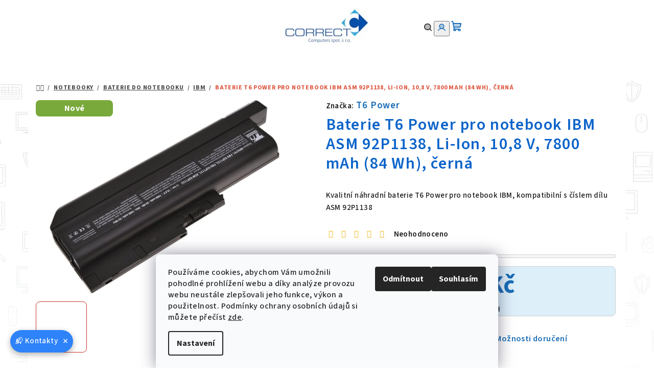

--- FILE ---
content_type: text/html; charset=utf-8
request_url: https://www.c-c.cz/ibm/baterie-t6-power-pro-notebook-ibm-asm-92p1138--li-ion--10-8-v--7800-mah--84-wh-cerna/
body_size: 31515
content:
<!doctype html><html lang="cs" dir="ltr" class="header-background-light external-fonts-loaded"><head><meta charset="utf-8" /><meta name="viewport" content="width=device-width,initial-scale=1" /><title>Baterie T6 Power pro notebook IBM ASM 92P1138, Li-Ion, 10,8 V, 7800 mAh (84 Wh), černá - CORRECT Computers spol. s r.o.</title><link rel="preconnect" href="https://cdn.myshoptet.com" /><link rel="dns-prefetch" href="https://cdn.myshoptet.com" /><link rel="preload" href="https://cdn.myshoptet.com/prj/dist/master/cms/libs/jquery/jquery-1.11.3.min.js" as="script" /><link href="https://cdn.myshoptet.com/prj/dist/master/cms/templates/frontend_templates/shared/css/font-face/source-sans-3.css" rel="stylesheet"><link href="https://cdn.myshoptet.com/prj/dist/master/shop/dist/font-shoptet-14.css.d90e56d0dd782c13aabd.css" rel="stylesheet"><script>
dataLayer = [];
dataLayer.push({'shoptet' : {
    "pageId": 1929,
    "pageType": "productDetail",
    "currency": "CZK",
    "currencyInfo": {
        "decimalSeparator": ",",
        "exchangeRate": 1,
        "priceDecimalPlaces": 0,
        "symbol": "K\u010d",
        "symbolLeft": 0,
        "thousandSeparator": " "
    },
    "language": "cs",
    "projectId": 472456,
    "product": {
        "id": 125247,
        "guid": "71e24a72-d369-11ec-a6b8-024204b4d77d",
        "hasVariants": false,
        "codes": [
            {
                "code": "NBIB0046_V94946",
                "quantity": "3",
                "stocks": [
                    {
                        "id": "ext",
                        "quantity": "3"
                    }
                ]
            }
        ],
        "code": "NBIB0046_V94946",
        "name": "Baterie T6 Power pro notebook IBM ASM 92P1138, Li-Ion, 10,8 V, 7800 mAh (84 Wh), \u010dern\u00e1",
        "appendix": "",
        "weight": 0,
        "manufacturer": "T6 Power",
        "manufacturerGuid": "1EF53343E5636950A07EDA0BA3DED3EE",
        "currentCategory": "Notebooky | Baterie do notebooku | IBM",
        "currentCategoryGuid": "c64da414-8a79-11ec-9ebf-00163e42a2dd",
        "defaultCategory": "Notebooky | Baterie do notebooku | IBM",
        "defaultCategoryGuid": "c64da414-8a79-11ec-9ebf-00163e42a2dd",
        "currency": "CZK",
        "priceWithVat": 1767
    },
    "stocks": [
        {
            "id": "ext",
            "title": "Sklad",
            "isDeliveryPoint": 0,
            "visibleOnEshop": 1
        }
    ],
    "cartInfo": {
        "id": null,
        "freeShipping": false,
        "freeShippingFrom": 10000,
        "leftToFreeGift": {
            "formattedPrice": "0 K\u010d",
            "priceLeft": 0
        },
        "freeGift": false,
        "leftToFreeShipping": {
            "priceLeft": 10000,
            "dependOnRegion": 0,
            "formattedPrice": "10 000 K\u010d"
        },
        "discountCoupon": [],
        "getNoBillingShippingPrice": {
            "withoutVat": 0,
            "vat": 0,
            "withVat": 0
        },
        "cartItems": [],
        "taxMode": "ORDINARY"
    },
    "cart": [],
    "customer": {
        "priceRatio": 1,
        "priceListId": 1,
        "groupId": null,
        "registered": false,
        "mainAccount": false
    }
}});
dataLayer.push({'cookie_consent' : {
    "marketing": "denied",
    "analytics": "denied"
}});
document.addEventListener('DOMContentLoaded', function() {
    shoptet.consent.onAccept(function(agreements) {
        if (agreements.length == 0) {
            return;
        }
        dataLayer.push({
            'cookie_consent' : {
                'marketing' : (agreements.includes(shoptet.config.cookiesConsentOptPersonalisation)
                    ? 'granted' : 'denied'),
                'analytics': (agreements.includes(shoptet.config.cookiesConsentOptAnalytics)
                    ? 'granted' : 'denied')
            },
            'event': 'cookie_consent'
        });
    });
});
</script>
<meta property="og:type" content="website"><meta property="og:site_name" content="c-c.cz"><meta property="og:url" content="https://www.c-c.cz/ibm/baterie-t6-power-pro-notebook-ibm-asm-92p1138--li-ion--10-8-v--7800-mah--84-wh-cerna/"><meta property="og:title" content="Baterie T6 Power pro notebook IBM ASM 92P1138, Li-Ion, 10,8 V, 7800 mAh (84 Wh), černá - CORRECT Computers spol. s r.o."><meta name="author" content="CORRECT Computers spol. s r.o."><meta name="web_author" content="Shoptet.cz"><meta name="dcterms.rightsHolder" content="www.c-c.cz"><meta name="robots" content="index,follow"><meta property="og:image" content="https://cdn.myshoptet.com/usr/www.c-c.cz/user/shop/big/125247_5f8bb740-1282-4775-942d-0e0ed7da3acf.jpg?67e498d5"><meta property="og:description" content="Baterie T6 Power pro notebook IBM ASM 92P1138, Li-Ion, 10,8 V, 7800 mAh (84 Wh), černá. Kvalitní náhradní baterie T6 Power pro notebook IBM, kompatibilní s číslem dílu ASM 92P1138"><meta name="description" content="Baterie T6 Power pro notebook IBM ASM 92P1138, Li-Ion, 10,8 V, 7800 mAh (84 Wh), černá. Kvalitní náhradní baterie T6 Power pro notebook IBM, kompatibilní s číslem dílu ASM 92P1138"><meta property="product:price:amount" content="1767"><meta property="product:price:currency" content="CZK"><style>:root {--color-primary: #ffffff;--color-primary-h: 0;--color-primary-s: 0%;--color-primary-l: 100%;--color-primary-hover: #F0B820;--color-primary-hover-h: 44;--color-primary-hover-s: 87%;--color-primary-hover-l: 53%;--color-secondary: #196db6;--color-secondary-h: 208;--color-secondary-s: 76%;--color-secondary-l: 41%;--color-secondary-hover: #EC7E0E;--color-secondary-hover-h: 30;--color-secondary-hover-s: 89%;--color-secondary-hover-l: 49%;--color-tertiary: #F7F7F7;--color-tertiary-h: 0;--color-tertiary-s: 0%;--color-tertiary-l: 97%;--color-tertiary-hover: #1D1B1A;--color-tertiary-hover-h: 20;--color-tertiary-hover-s: 5%;--color-tertiary-hover-l: 11%;--color-header-background: #FFFFFF;--template-font: "Source Sans 3";--template-headings-font: "Source Sans 3";--header-background-url: none;--cookies-notice-background: #F8FAFB;--cookies-notice-color: #252525;--cookies-notice-button-hover: #27263f;--cookies-notice-link-hover: #3b3a5f;--templates-update-management-preview-mode-content: "Náhled aktualizací šablony je aktivní pro váš prohlížeč."}</style>
    
    <link href="https://cdn.myshoptet.com/prj/dist/master/shop/dist/main-14.less.9408774177b75b58fbb0.css" rel="stylesheet" />
        
    <script>var shoptet = shoptet || {};</script>
    <script src="https://cdn.myshoptet.com/prj/dist/master/shop/dist/main-3g-header.js.05f199e7fd2450312de2.js"></script>
<!-- User include --><!-- api 494(146) html code header -->
<link rel="stylesheet" href="https://cdn.myshoptet.com/usr/api2.dklab.cz/user/documents/_doplnky/porovnavac/472456/75/472456_75.css" type="text/css" /><style>
        :root {
            --dklab-comparer-flag-color: #196DB6;
            --dklab-comparer-flag-text-color: #FFFFFF;
            --dklab-comparer-add-text-color: #1D1B1A;
            --dklab-comparer-remove-text-color: #FC0000;
            --dklab-comparer-header-icon-color: #1D1B1A;
            --dklab-comparer-border-color: #1D1B1A;            
            --dklab-comparer-counter-color: #FC0000;            
        }</style>
<!-- service 425(79) html code header -->
<style>
.hodnoceni:before{content: "Jak o nás mluví zákazníci";}
.hodnoceni.svk:before{content: "Ako o nás hovoria zákazníci";}
.hodnoceni.hun:before{content: "Mit mondanak rólunk a felhasználók";}
.hodnoceni.pl:before{content: "Co mówią o nas klienci";}
.hodnoceni.eng:before{content: "Customer reviews";}
.hodnoceni.de:before{content: "Was unsere Kunden über uns denken";}
.hodnoceni.ro:before{content: "Ce spun clienții despre noi";}
.hodnoceni{margin: 20px auto;}
body:not(.paxio-merkur):not(.venus):not(.jupiter) .hodnoceni .vote-wrap {border: 0 !important;width: 24.5%;flex-basis: 25%;padding: 10px 20px !important;display: inline-block;margin: 0;vertical-align: top;}
.multiple-columns-body #content .hodnoceni .vote-wrap {width: 49%;flex-basis: 50%;}
.hodnoceni .votes-wrap {display: block; border: 1px solid #f7f7f7;margin: 0;width: 100%;max-width: none;padding: 10px 0; background: #fff;}
.hodnoceni .vote-wrap:nth-child(n+5){display: none !important;}
.hodnoceni:before{display: block;font-size: 18px;padding: 10px 20px;background: #fcfcfc;}
.sidebar .hodnoceni .vote-pic, .sidebar .hodnoceni .vote-initials{display: block;}
.sidebar .hodnoceni .vote-wrap, #column-l #column-l-in .hodnoceni .vote-wrap {width: 100% !important; display: block;}
.hodnoceni > a{display: block;text-align: right;padding-top: 6px;}
.hodnoceni > a:after{content: "››";display: inline-block;margin-left: 2px;}
.sidebar .hodnoceni:before, #column-l #column-l-in .hodnoceni:before {background: none !important; padding-left: 0 !important;}
.template-10 .hodnoceni{max-width: 952px !important;}
.page-detail .hodnoceni > a{font-size: 14px;}
.page-detail .hodnoceni{margin-bottom: 30px;}
@media screen and (min-width: 992px) and (max-width: 1199px) {
.hodnoceni .vote-rating{display: block;}
.hodnoceni .vote-time{display: block;margin-top: 3px;}
.hodnoceni .vote-delimeter{display: none;}
}
@media screen and (max-width: 991px) {
body:not(.paxio-merkur):not(.venus):not(.jupiter) .hodnoceni .vote-wrap {width: 49%;flex-basis: 50%;}
.multiple-columns-body #content .hodnoceni .vote-wrap {width: 99%;flex-basis: 100%;}
}
@media screen and (max-width: 767px) {
body:not(.paxio-merkur):not(.venus):not(.jupiter) .hodnoceni .vote-wrap {width: 99%;flex-basis: 100%;}
}
.home #main-product .hodnoceni{margin: 0 0 60px 0;}
.hodnoceni .votes-wrap.admin-response{display: none !important;}
.hodnoceni .vote-pic {width: 100px;}
.hodnoceni .vote-delimeter{display: none;}
.hodnoceni .vote-rating{display: block;}
.hodnoceni .vote-time {display: block;margin-top: 5px;}
@media screen and (min-width: 768px){
.template-12 .hodnoceni{max-width: 747px; margin-left: auto; margin-right: auto;}
}
@media screen and (min-width: 992px){
.template-12 .hodnoceni{max-width: 972px;}
}
@media screen and (min-width: 1200px){
.template-12 .hodnoceni{max-width: 1418px;}
}
.template-14 .hodnoceni .vote-initials{margin: 0 auto;}
.vote-pic img::before {display: none;}
.hodnoceni + .hodnoceni {display: none;}
</style>
<!-- service 494(146) html code header -->
<style>
@font-face {
    font-family: 'porovnavac';
    src:  url('https://cdn.myshoptet.com/usr/api2.dklab.cz/user/documents/_doplnky/porovnavac/font/porovnavac.eot?v6');
    src:  url('https://cdn.myshoptet.com/usr/api2.dklab.cz/user/documents/_doplnky/porovnavac/font/porovnavac.eot?v6#iefix') format('embedded-opentype'),
    url('https://cdn.myshoptet.com/usr/api2.dklab.cz/user/documents/_doplnky/porovnavac/font/porovnavac.ttf?v6') format('truetype'),
    url('https://cdn.myshoptet.com/usr/api2.dklab.cz/user/documents/_doplnky/porovnavac/font/porovnavac.woff?v6') format('woff'),
    url('https://cdn.myshoptet.com/usr/api2.dklab.cz/user/documents/_doplnky/porovnavac/font/porovnavac.svg?v6') format('svg');
    font-weight: normal;
    font-style: normal;
}
</style>
<!-- service 1709(1293) html code header -->
<style>
.shkRecapImgExtension {
    float: left;
    width: 50px;
    margin-right: 6px;
    margin-bottom: 2px;
}
.shkRecapImgExtension:not(:nth-of-type(1)) {
  display: none;
}

@media only screen and (max-width: 1200px) and (min-width: 992px) {
    .shkRecapImgExtension {
        width: 38px;
    }
    .template-13 .shkRecapImgExtension {
        margin-right: 0;
        margin-bottom: 5px;
        width: 100%;
    }
}
@media only screen and (max-width: 360px) {
	.shkRecapImgExtension {
        width: 38px;
    }
}
.template-08 #checkout-recapitulation a,
.template-06 #checkout-recapitulation a {
	display: inline;
}
@media only screen and (max-width: 760px) and (min-width: 640px) {
	.template-08 .shkRecapImgExtension {
		margin-right: 0;
        margin-bottom: 5px;
        width: 100%;
	}
  .template-08 #checkout-recapitulation a {
  	display: inline-block;
  }
}

@media only screen and (max-width: 992px) and (min-width: 640px) {
    .template-05 .shkRecapImgExtension,
    .template-04 .shkRecapImgExtension {
        width: 38px;
    }
}
</style>
<!-- project html code header -->
<link href="https://cdn.myshoptet.com/usr/www.c-c.cz/user/documents/upload/stylesheetcccz22.css?v=1" rel="stylesheet" />
<style>

.dkLabComparerAddProduct, .dkLabComparerRemoveProduct {
   text-decoration: underline;
   text-underline-offset: 2px;
}

/* základní mřížka */
.products-block .product {
    border-right: 1px solid #dadada;
    //border-left: 1px solid #dadada;
    border-bottom: 1px solid #dadada;
    margin: -1px 0 0 -1px;
}
.products-block .product:hover {
    box-shadow: 
        -6px 0 10px rgba(0,0,0,0.10),
         6px 0 10px rgba(0,0,0,0.10);   
}
@media (max-width: 1024px) {
:where(body.ums_a11y_login--on) .top-nav-button-login {
    background-color: #EAF6FD;
    }

:where(body.ums_a11y_login--on) .top-nav-button-login:hover {
    background-color: #EAF6FD;
    color: #196db6;
    }
}
:where(body.ums_a11y_login--on) .top-nav-button-login:hover {
    color: #196db6;
    }
.title:hover, .blog-wrapper .news-item .read-article:hover {
    color: #fc0000 !important;
}
.breadcrumbs {
    padding: 16px 16px;
}
.breadcrumbs a[itemprop="item"] span[itemprop="name"] {
    text-decoration: underline !important;
}
.breadcrumbs li:last-child span[itemprop="name"] {
    text-decoration: none !important;
}
.breadcrumbs .navigation-bullet {
    font-weight: 800;
}
@media (max-width: 768px) {
.p-detail-inner-header-mobile {
    padding-top: 10px !important;
    margin-top: 0 !important;
}
.p-detail-inner-header-mobile .h1 {
    margin-top: 2px !important;
    padding-top: 0 !important;
    line-height: 1.2; /* volitelné – zmenší výšku textu */
}
.category-title, #content h1 {
    margin-top: 12px !important;
    padding-top: 0 !important;
}
.products-top-header {
    padding-top: 16px;
}
}
.flag.flag-discount {
    background-color: #C51718;
    border-radius: 8px !important;
}
.p-image-wrapper .flags-extra .flag {
    height: 90px;
    min-height: 90px;
    min-width: 90px;
    width: 90px;
}
.stars-label, .hodnoceni > a {
   font-weight: 600;
}
.flag-discount::before {
    content: "Akční cena";
    display: block;            /* roztáhne se přes celou šířku */
    width: 100%;               /* jistota */
    background: #ffeb3b;       /* žlutá */
    color: #000;
    //font-weight: bold;
    padding: 4px 6px;
    font-size: 13px;
    text-align: center;        /* text doprostřed */
    margin-bottom: 4px;
    border-radius: 5px;
}
ul.manufacturers a:hover {
    color: #fc0000;
    text-decoration: underline;
}
#dkLabComparerTable tr:nth-of-type(3) > td {
    color: #196db6;
}
.dkLabComparerFlagProduct, .dkLabComparerFlagDetail {
    display: none !important;
}
//body.type-product.type-detail .flag.flag-action {
//   display: none !important;
//}
.flag.flag-action {
    color: #ffeb3b;
}
.flags-extra .flag.flag-freeshipping {
    position: absolute;
    right: 0px;
    bottom: 0px;
    margin-left: 0; /* odstranění posunu doleva */
    z-index: 10; 
} 
.flag-freeshipping .icon-van {
    font-size: 50px !important;      /* menší ikona */
    margin-bottom: -3px;  /* jemné doladění vertikální pozice */
    margin-top: -3px;
}


</style>
<meta name="theme-color" content="#196db6">
<!-- /User include --><link rel="shortcut icon" href="/favicon.ico" type="image/x-icon" /><link rel="canonical" href="https://www.c-c.cz/ibm/baterie-t6-power-pro-notebook-ibm-asm-92p1138--li-ion--10-8-v--7800-mah--84-wh-cerna/" />    <script>
        var _hwq = _hwq || [];
        _hwq.push(['setKey', '0DADB2EA4893083523F54257DFAF7DD0']);
        _hwq.push(['setTopPos', '150']);
        _hwq.push(['showWidget', '21']);
        (function() {
            var ho = document.createElement('script');
            ho.src = 'https://cz.im9.cz/direct/i/gjs.php?n=wdgt&sak=0DADB2EA4893083523F54257DFAF7DD0';
            var s = document.getElementsByTagName('script')[0]; s.parentNode.insertBefore(ho, s);
        })();
    </script>
<style>/* custom background */@media (min-width: 992px) {body {background-color: #ffffff ;background-position: left top;background-repeat: repeat !important;background-attachment: fixed;background-image: url('https://cdn.myshoptet.com/usr/www.c-c.cz/user/frontend_backgrounds/it_background-10.png');}}</style>    <!-- Global site tag (gtag.js) - Google Analytics -->
    <script async src="https://www.googletagmanager.com/gtag/js?id=G-D6PF86PL0B"></script>
    <script>
        
        window.dataLayer = window.dataLayer || [];
        function gtag(){dataLayer.push(arguments);}
        

                    console.debug('default consent data');

            gtag('consent', 'default', {"ad_storage":"denied","analytics_storage":"denied","ad_user_data":"denied","ad_personalization":"denied","wait_for_update":500});
            dataLayer.push({
                'event': 'default_consent'
            });
        
        gtag('js', new Date());

                gtag('config', 'UA-221731575-1', { 'groups': "UA" });
        
                gtag('config', 'G-D6PF86PL0B', {"groups":"GA4","send_page_view":false,"content_group":"productDetail","currency":"CZK","page_language":"cs"});
        
                gtag('config', 'AW-971227874');
        
        
        
        
        
                    gtag('event', 'page_view', {"send_to":"GA4","page_language":"cs","content_group":"productDetail","currency":"CZK"});
        
                gtag('set', 'currency', 'CZK');

        gtag('event', 'view_item', {
            "send_to": "UA",
            "items": [
                {
                    "id": "NBIB0046_V94946",
                    "name": "Baterie T6 Power pro notebook IBM ASM 92P1138, Li-Ion, 10,8 V, 7800 mAh (84 Wh), \u010dern\u00e1",
                    "category": "Notebooky \/ Baterie do notebooku \/ IBM",
                                        "brand": "T6 Power",
                                                            "price": 1460
                }
            ]
        });
        
        
        
        
        
                    gtag('event', 'view_item', {"send_to":"GA4","page_language":"cs","content_group":"productDetail","value":1460,"currency":"CZK","items":[{"item_id":"NBIB0046_V94946","item_name":"Baterie T6 Power pro notebook IBM ASM 92P1138, Li-Ion, 10,8 V, 7800 mAh (84 Wh), \u010dern\u00e1","item_brand":"T6 Power","item_category":"Notebooky","item_category2":"Baterie do notebooku","item_category3":"IBM","price":1460,"quantity":1,"index":0}]});
        
        
        
        
        
        
        
        document.addEventListener('DOMContentLoaded', function() {
            if (typeof shoptet.tracking !== 'undefined') {
                for (var id in shoptet.tracking.bannersList) {
                    gtag('event', 'view_promotion', {
                        "send_to": "UA",
                        "promotions": [
                            {
                                "id": shoptet.tracking.bannersList[id].id,
                                "name": shoptet.tracking.bannersList[id].name,
                                "position": shoptet.tracking.bannersList[id].position
                            }
                        ]
                    });
                }
            }

            shoptet.consent.onAccept(function(agreements) {
                if (agreements.length !== 0) {
                    console.debug('gtag consent accept');
                    var gtagConsentPayload =  {
                        'ad_storage': agreements.includes(shoptet.config.cookiesConsentOptPersonalisation)
                            ? 'granted' : 'denied',
                        'analytics_storage': agreements.includes(shoptet.config.cookiesConsentOptAnalytics)
                            ? 'granted' : 'denied',
                                                                                                'ad_user_data': agreements.includes(shoptet.config.cookiesConsentOptPersonalisation)
                            ? 'granted' : 'denied',
                        'ad_personalization': agreements.includes(shoptet.config.cookiesConsentOptPersonalisation)
                            ? 'granted' : 'denied',
                        };
                    console.debug('update consent data', gtagConsentPayload);
                    gtag('consent', 'update', gtagConsentPayload);
                    dataLayer.push(
                        { 'event': 'update_consent' }
                    );
                }
            });
        });
    </script>
<script>
    (function(t, r, a, c, k, i, n, g) { t['ROIDataObject'] = k;
    t[k]=t[k]||function(){ (t[k].q=t[k].q||[]).push(arguments) },t[k].c=i;n=r.createElement(a),
    g=r.getElementsByTagName(a)[0];n.async=1;n.src=c;g.parentNode.insertBefore(n,g)
    })(window, document, 'script', '//www.heureka.cz/ocm/sdk.js?source=shoptet&version=2&page=product_detail', 'heureka', 'cz');

    heureka('set_user_consent', 0);
</script>
</head><body class="desktop id-1929 in-ibm template-14 type-product type-detail one-column-body columns-mobile-2 columns-4 smart-labels-active ums_forms_redesign--off ums_a11y_category_page--on ums_discussion_rating_forms--off ums_flags_display_unification--on ums_a11y_login--on mobile-header-version-0"><noscript>
    <style>
        #header {
            padding-top: 0;
            position: relative !important;
            top: 0;
        }
        .header-navigation {
            position: relative !important;
        }
        .overall-wrapper {
            margin: 0 !important;
        }
        body:not(.ready) {
            visibility: visible !important;
        }
    </style>
    <div class="no-javascript">
        <div class="no-javascript__title">Musíte změnit nastavení vašeho prohlížeče</div>
        <div class="no-javascript__text">Podívejte se na: <a href="https://www.google.com/support/bin/answer.py?answer=23852">Jak povolit JavaScript ve vašem prohlížeči</a>.</div>
        <div class="no-javascript__text">Pokud používáte software na blokování reklam, může být nutné povolit JavaScript z této stránky.</div>
        <div class="no-javascript__text">Děkujeme.</div>
    </div>
</noscript>

        <div id="fb-root"></div>
        <script>
            window.fbAsyncInit = function() {
                FB.init({
//                    appId            : 'your-app-id',
                    autoLogAppEvents : true,
                    xfbml            : true,
                    version          : 'v19.0'
                });
            };
        </script>
        <script async defer crossorigin="anonymous" src="https://connect.facebook.net/cs_CZ/sdk.js"></script>    <div class="siteCookies siteCookies--bottom siteCookies--light js-siteCookies" role="dialog" data-testid="cookiesPopup" data-nosnippet>
        <div class="siteCookies__form">
            <div class="siteCookies__content">
                <div class="siteCookies__text">
                    Používáme cookies, abychom Vám umožnili pohodlné prohlížení webu a díky analýze provozu webu neustále zlepšovali jeho funkce, výkon a použitelnost. <span>Podmínky ochrany osobních údajů si můžete přečíst</span> <a href="https://472456.myshoptet.com/podminky-ochrany-osobnich-udaju/" target="_blank" rel="noopener noreferrer">zde</a>.
                </div>
                <p class="siteCookies__links">
                    <button class="siteCookies__link js-cookies-settings" aria-label="Nastavení cookies" data-testid="cookiesSettings">Nastavení</button>
                </p>
            </div>
            <div class="siteCookies__buttonWrap">
                                    <button class="siteCookies__button js-cookiesConsentSubmit" value="reject" aria-label="Odmítnout cookies" data-testid="buttonCookiesReject">Odmítnout</button>
                                <button class="siteCookies__button js-cookiesConsentSubmit" value="all" aria-label="Přijmout cookies" data-testid="buttonCookiesAccept">Souhlasím</button>
            </div>
        </div>
        <script>
            document.addEventListener("DOMContentLoaded", () => {
                const siteCookies = document.querySelector('.js-siteCookies');
                document.addEventListener("scroll", shoptet.common.throttle(() => {
                    const st = document.documentElement.scrollTop;
                    if (st > 1) {
                        siteCookies.classList.add('siteCookies--scrolled');
                    } else {
                        siteCookies.classList.remove('siteCookies--scrolled');
                    }
                }, 100));
            });
        </script>
    </div>
<a href="#content" class="skip-link sr-only">Přejít na obsah</a><div class="overall-wrapper"><header id="header">
        <div class="header-top">
            <div class="container navigation-wrapper header-top-wrapper">
                <div class="navigation-tools">
                                    </div>
                <div class="site-name"><a href="/" data-testid="linkWebsiteLogo"><img src="https://cdn.myshoptet.com/usr/www.c-c.cz/user/logos/correct_logo_shoptet2.jpg" alt="CORRECT Computers spol. s r.o." fetchpriority="low" /></a></div>                <div class="navigation-buttons">
                    <a href="#" class="toggle-window" data-target="search" data-testid="linkSearchIcon"><i class="icon-search"></i><span class="sr-only">Hledat</span></a>
                                                                                                                                            <button class="top-nav-button top-nav-button-login toggle-window" type="button" data-target="login" aria-haspopup="dialog" aria-expanded="false" aria-controls="login" data-testid="signin">
                                        <i class="icon-login"></i><span class="sr-only">Přihlášení</span>
                                    </button>
                                                                                                                                
    <a href="/kosik/" class="btn btn-icon toggle-window cart-count" data-target="cart" data-testid="headerCart" rel="nofollow" aria-haspopup="dialog" aria-expanded="false" aria-controls="cart-widget">
        <span class="icon-cart"></span>
                <span class="sr-only">Nákupní košík</span>
        
    
            </a>
                    <a href="#" class="toggle-window" data-target="navigation" data-testid="hamburgerMenu"></a>
                </div>
                <div class="user-action">
                                            <div class="user-action-in">
            <div id="login" class="user-action-login popup-widget login-widget" role="dialog" aria-labelledby="loginHeading">
        <div class="popup-widget-inner">
                            <h2 id="loginHeading">Přihlášení k vašemu účtu</h2><div id="customerLogin"><form action="/action/Customer/Login/" method="post" id="formLoginIncluded" class="csrf-enabled formLogin" data-testid="formLogin"><input type="hidden" name="referer" value="" /><div class="form-group"><div class="input-wrapper email js-validated-element-wrapper no-label"><input type="email" name="email" class="form-control" autofocus placeholder="E-mailová adresa (např. jan@novak.cz)" data-testid="inputEmail" autocomplete="email" required /></div></div><div class="form-group"><div class="input-wrapper password js-validated-element-wrapper no-label"><input type="password" name="password" class="form-control" placeholder="Heslo" data-testid="inputPassword" autocomplete="current-password" required /><span class="no-display">Nemůžete vyplnit toto pole</span><input type="text" name="surname" value="" class="no-display" /></div></div><div class="form-group"><div class="login-wrapper"><button type="submit" class="btn btn-secondary btn-text btn-login" data-testid="buttonSubmit">Přihlásit se</button><div class="password-helper"><a href="/registrace/" data-testid="signup" rel="nofollow">Nová registrace</a><a href="/klient/zapomenute-heslo/" rel="nofollow">Zapomenuté heslo</a></div></div></div><div class="social-login-buttons"><div class="social-login-buttons-divider"><span>nebo</span></div><div class="form-group"><a href="/action/Social/login/?provider=Google" class="login-btn google" rel="nofollow"><span class="login-google-icon"></span><strong>Přihlásit se přes Google</strong></a></div><div class="form-group"><a href="/action/Social/login/?provider=Seznam" class="login-btn seznam" rel="nofollow"><span class="login-seznam-icon"></span><strong>Přihlásit se přes Seznam</strong></a></div></div></form>
</div>                    </div>
    </div>

        <div id="cart-widget" class="user-action-cart popup-widget cart-widget loader-wrapper" data-testid="popupCartWidget" role="dialog" aria-hidden="true">
        <div class="popup-widget-inner cart-widget-inner place-cart-here">
            <div class="loader-overlay">
                <div class="loader"></div>
            </div>
        </div>
    </div>

        <div class="user-action-search popup-widget search-widget search stay-open" itemscope itemtype="https://schema.org/WebSite" data-testid="searchWidget">
        <span href="#" class="search-widget-close toggle-window" data-target="search" data-testid="linkSearchIcon"></span>
        <meta itemprop="headline" content="IBM"/><meta itemprop="url" content="https://www.c-c.cz"/><meta itemprop="text" content="Baterie T6 Power pro notebook IBM ASM 92P1138, Li-Ion, 10,8 V, 7800 mAh (84 Wh), černá. Kvalitní náhradní baterie T6 Power pro notebook IBM, kompatibilní s číslem dílu ASM 92P1138"/>        <form action="/action/ProductSearch/prepareString/" method="post"
    id="formSearchForm" class="search-form compact-form js-search-main"
    itemprop="potentialAction" itemscope itemtype="https://schema.org/SearchAction" data-testid="searchForm">
    <fieldset>
        <meta itemprop="target"
            content="https://www.c-c.cz/vyhledavani/?string={string}"/>
        <input type="hidden" name="language" value="cs"/>
        
    <span class="search-form-input-group">
        
    <span class="search-input-icon" aria-hidden="true"></span>

<input
    type="search"
    name="string"
        class="query-input form-control search-input js-search-input"
    placeholder="Napište, co hledáte"
    autocomplete="off"
    required
    itemprop="query-input"
    aria-label="Vyhledávání"
    data-testid="searchInput"
>
        <button type="submit" class="btn btn-default search-button" data-testid="searchBtn">Hledat</button>
    </span>

    </fieldset>
</form>
    </div>
</div>
                                    </div>
            </div>
        </div>
        <div class="header-bottom">
            <div class="navigation-wrapper header-bottom-wrapper">
                <nav id="navigation" aria-label="Hlavní menu" data-collapsible="true"><div class="navigation-in menu"><ul class="menu-level-1" role="menubar" data-testid="headerMenuItems"><li class="menu-item-708 ext" role="none"><a href="/notebooky/" data-testid="headerMenuItem" role="menuitem" aria-haspopup="true" aria-expanded="false"><b>Notebooky</b><span class="submenu-arrow"></span></a><ul class="menu-level-2" aria-label="Notebooky" tabindex="-1" role="menu"><li class="menu-item-711 has-third-level" role="none"><a href="/repasovane-notebooky/" class="menu-image" data-testid="headerMenuItem" tabindex="-1" aria-hidden="true"><img src="data:image/svg+xml,%3Csvg%20width%3D%22140%22%20height%3D%22100%22%20xmlns%3D%22http%3A%2F%2Fwww.w3.org%2F2000%2Fsvg%22%3E%3C%2Fsvg%3E" alt="" aria-hidden="true" width="140" height="100"  data-src="https://cdn.myshoptet.com/usr/www.c-c.cz/user/categories/thumb/notebook.jpg" fetchpriority="low" /></a><div><a href="/repasovane-notebooky/" data-testid="headerMenuItem" role="menuitem"><span>Repasované notebooky</span></a>
                                                    <ul class="menu-level-3" role="menu">
                                                                    <li class="menu-item-2040" role="none">
                                        <a href="/notebooky-12-13/" data-testid="headerMenuItem" role="menuitem">
                                            Notebooky 12&quot; - 13&quot;</a>                                    </li>
                                                                    <li class="menu-item-2043" role="none">
                                        <a href="/notebooky-14/" data-testid="headerMenuItem" role="menuitem">
                                            Notebooky 14&quot;</a>                                    </li>
                                                                    <li class="menu-item-2046" role="none">
                                        <a href="/notebooky-15-a-vice/" data-testid="headerMenuItem" role="menuitem">
                                            Notebooky 15&quot; a více</a>                                    </li>
                                                                    <li class="menu-item-2037" role="none">
                                        <a href="/levne-notebooky-pro-studenty/" data-testid="headerMenuItem" role="menuitem">
                                            Levné notebooky pro studenty</a>                                    </li>
                                                                    <li class="menu-item-3061" role="none">
                                        <a href="/repasovane-notebooky-podle-generace-procesoru/" data-testid="headerMenuItem" role="menuitem">
                                            Podle generace procesoru</a>                                    </li>
                                                                    <li class="menu-item-2049" role="none">
                                        <a href="/notebooky-do-5000-kc/" data-testid="headerMenuItem" role="menuitem">
                                            Notebooky do 5000 Kč</a>                                    </li>
                                                                    <li class="menu-item-3022" role="none">
                                        <a href="/notebooky-do-10000-kc/" data-testid="headerMenuItem" role="menuitem">
                                            Notebooky do 10000 Kč</a>                                    </li>
                                                                    <li class="menu-item-3025" role="none">
                                        <a href="/notebooky-do-15000-kc/" data-testid="headerMenuItem" role="menuitem">
                                            Notebooky do 15000 Kč</a>                                    </li>
                                                            </ul>
                        </div></li><li class="menu-item-717" role="none"><a href="/tablety/" class="menu-image" data-testid="headerMenuItem" tabindex="-1" aria-hidden="true"><img src="data:image/svg+xml,%3Csvg%20width%3D%22140%22%20height%3D%22100%22%20xmlns%3D%22http%3A%2F%2Fwww.w3.org%2F2000%2Fsvg%22%3E%3C%2Fsvg%3E" alt="" aria-hidden="true" width="140" height="100"  data-src="https://cdn.myshoptet.com/usr/www.c-c.cz/user/categories/thumb/ipad.jpg" fetchpriority="low" /></a><div><a href="/tablety/" data-testid="headerMenuItem" role="menuitem"><span>Tablety</span></a>
                        </div></li><li class="menu-item-801 has-third-level" role="none"><a href="/prislusenstvi-pro-notebooky/" class="menu-image" data-testid="headerMenuItem" tabindex="-1" aria-hidden="true"><img src="data:image/svg+xml,%3Csvg%20width%3D%22140%22%20height%3D%22100%22%20xmlns%3D%22http%3A%2F%2Fwww.w3.org%2F2000%2Fsvg%22%3E%3C%2Fsvg%3E" alt="" aria-hidden="true" width="140" height="100"  data-src="https://cdn.myshoptet.com/usr/www.c-c.cz/user/categories/thumb/replik__tor.jpg" fetchpriority="low" /></a><div><a href="/prislusenstvi-pro-notebooky/" data-testid="headerMenuItem" role="menuitem"><span>Příslušenství pro notebooky</span></a>
                                                    <ul class="menu-level-3" role="menu">
                                                                    <li class="menu-item-804" role="none">
                                        <a href="/replikatory-portu/" data-testid="headerMenuItem" role="menuitem">
                                            Replikátory portů</a>                                    </li>
                                                                    <li class="menu-item-858" role="none">
                                        <a href="/pouzite-zdroje-pro-notebooky/" data-testid="headerMenuItem" role="menuitem">
                                            Použité zdroje pro notebooky</a>                                    </li>
                                                                    <li class="menu-item-879" role="none">
                                        <a href="/brasny/" data-testid="headerMenuItem" role="menuitem">
                                            Brašny</a>                                    </li>
                                                            </ul>
                        </div></li><li class="menu-item-1890 has-third-level" role="none"><a href="/baterie-do-notebooku/" class="menu-image" data-testid="headerMenuItem" tabindex="-1" aria-hidden="true"><img src="data:image/svg+xml,%3Csvg%20width%3D%22140%22%20height%3D%22100%22%20xmlns%3D%22http%3A%2F%2Fwww.w3.org%2F2000%2Fsvg%22%3E%3C%2Fsvg%3E" alt="" aria-hidden="true" width="140" height="100"  data-src="https://cdn.myshoptet.com/usr/www.c-c.cz/user/categories/thumb/baterie-1.jpg" fetchpriority="low" /></a><div><a href="/baterie-do-notebooku/" data-testid="headerMenuItem" role="menuitem"><span>Baterie do notebooku</span></a>
                                                    <ul class="menu-level-3" role="menu">
                                                                    <li class="menu-item-1899" role="none">
                                        <a href="/acer/" data-testid="headerMenuItem" role="menuitem">
                                            Acer</a>                                    </li>
                                                                    <li class="menu-item-1941" role="none">
                                        <a href="/apple/" data-testid="headerMenuItem" role="menuitem">
                                            Apple</a>                                    </li>
                                                                    <li class="menu-item-1908" role="none">
                                        <a href="/asus/" data-testid="headerMenuItem" role="menuitem">
                                            Asus</a>                                    </li>
                                                                    <li class="menu-item-1950" role="none">
                                        <a href="/benq/" data-testid="headerMenuItem" role="menuitem">
                                            Benq</a>                                    </li>
                                                                    <li class="menu-item-1896" role="none">
                                        <a href="/clevo/" data-testid="headerMenuItem" role="menuitem">
                                            Clevo</a>                                    </li>
                                                                    <li class="menu-item-1923" role="none">
                                        <a href="/compaq/" data-testid="headerMenuItem" role="menuitem">
                                            Compaq</a>                                    </li>
                                                                    <li class="menu-item-1905" role="none">
                                        <a href="/dell/" data-testid="headerMenuItem" role="menuitem">
                                            Dell</a>                                    </li>
                                                                    <li class="menu-item-1902" role="none">
                                        <a href="/emachines/" data-testid="headerMenuItem" role="menuitem">
                                            eMachines</a>                                    </li>
                                                                    <li class="menu-item-1917" role="none">
                                        <a href="/fujitsu-siemens/" data-testid="headerMenuItem" role="menuitem">
                                            Fujitsu Siemens</a>                                    </li>
                                                                    <li class="menu-item-1935" role="none">
                                        <a href="/gateway/" data-testid="headerMenuItem" role="menuitem">
                                            Gateway</a>                                    </li>
                                                                    <li class="menu-item-1911" role="none">
                                        <a href="/hewlett-packard/" data-testid="headerMenuItem" role="menuitem">
                                            Hewlett Packard</a>                                    </li>
                                                                    <li class="menu-item-1929" role="none">
                                        <a href="/ibm/" class="active" data-testid="headerMenuItem" role="menuitem">
                                            IBM</a>                                    </li>
                                                                    <li class="menu-item-1920" role="none">
                                        <a href="/lenovo/" data-testid="headerMenuItem" role="menuitem">
                                            Lenovo</a>                                    </li>
                                                                    <li class="menu-item-1944" role="none">
                                        <a href="/msi/" data-testid="headerMenuItem" role="menuitem">
                                            MSI</a>                                    </li>
                                                                    <li class="menu-item-1938" role="none">
                                        <a href="/packard-bell/" data-testid="headerMenuItem" role="menuitem">
                                            Packard Bell</a>                                    </li>
                                                                    <li class="menu-item-1959" role="none">
                                        <a href="/panasonic/" data-testid="headerMenuItem" role="menuitem">
                                            Panasonic</a>                                    </li>
                                                                    <li class="menu-item-1893" role="none">
                                        <a href="/samsung/" data-testid="headerMenuItem" role="menuitem">
                                            Samsung</a>                                    </li>
                                                                    <li class="menu-item-1932" role="none">
                                        <a href="/sony/" data-testid="headerMenuItem" role="menuitem">
                                            Sony</a>                                    </li>
                                                                    <li class="menu-item-1914" role="none">
                                        <a href="/texas-instruments/" data-testid="headerMenuItem" role="menuitem">
                                            Texas Instruments</a>                                    </li>
                                                                    <li class="menu-item-1926" role="none">
                                        <a href="/toshiba/" data-testid="headerMenuItem" role="menuitem">
                                            Toshiba</a>                                    </li>
                                                            </ul>
                        </div></li></ul></li>
<li class="menu-item-726 ext" role="none"><a href="/pocitace/" data-testid="headerMenuItem" role="menuitem" aria-haspopup="true" aria-expanded="false"><b>Počítače</b><span class="submenu-arrow"></span></a><ul class="menu-level-2" aria-label="Počítače" tabindex="-1" role="menu"><li class="menu-item-729 has-third-level" role="none"><a href="/repasovane-pocitace/" class="menu-image" data-testid="headerMenuItem" tabindex="-1" aria-hidden="true"><img src="data:image/svg+xml,%3Csvg%20width%3D%22140%22%20height%3D%22100%22%20xmlns%3D%22http%3A%2F%2Fwww.w3.org%2F2000%2Fsvg%22%3E%3C%2Fsvg%3E" alt="" aria-hidden="true" width="140" height="100"  data-src="https://cdn.myshoptet.com/usr/www.c-c.cz/user/categories/thumb/dell-precision-5820-06.jpg" fetchpriority="low" /></a><div><a href="/repasovane-pocitace/" data-testid="headerMenuItem" role="menuitem"><span>Repasované počítače</span></a>
                                                    <ul class="menu-level-3" role="menu">
                                                                    <li class="menu-item-3028" role="none">
                                        <a href="/repasovane-pocitace-provedeni-micro-usff/" data-testid="headerMenuItem" role="menuitem">
                                            Provedení Micro / USFF</a>                                    </li>
                                                                    <li class="menu-item-3031" role="none">
                                        <a href="/repasovane-pocitace-provedeni-sff-desktop/" data-testid="headerMenuItem" role="menuitem">
                                            Provedení SFF / Desktop</a>                                    </li>
                                                                    <li class="menu-item-3034" role="none">
                                        <a href="/repasovane-pocitace-provedeni-tower/" data-testid="headerMenuItem" role="menuitem">
                                            Provedení Tower</a>                                    </li>
                                                                    <li class="menu-item-3046" role="none">
                                        <a href="/repasovane-pocitace-podle-generace-procesoru/" data-testid="headerMenuItem" role="menuitem">
                                            Podle generace procesoru</a>                                    </li>
                                                                    <li class="menu-item-3037" role="none">
                                        <a href="/pocitace-do-5000-kc/" data-testid="headerMenuItem" role="menuitem">
                                            Počítače do 5000 Kč</a>                                    </li>
                                                                    <li class="menu-item-3040" role="none">
                                        <a href="/pocitace-do-10000-kc/" data-testid="headerMenuItem" role="menuitem">
                                            Počítače do 10000 Kč</a>                                    </li>
                                                                    <li class="menu-item-3043" role="none">
                                        <a href="/pocitace-do-15000-kc/" data-testid="headerMenuItem" role="menuitem">
                                            Počítače do 15000 Kč</a>                                    </li>
                                                            </ul>
                        </div></li><li class="menu-item-732" role="none"><a href="/repasovane-sestavy/" class="menu-image" data-testid="headerMenuItem" tabindex="-1" aria-hidden="true"><img src="data:image/svg+xml,%3Csvg%20width%3D%22140%22%20height%3D%22100%22%20xmlns%3D%22http%3A%2F%2Fwww.w3.org%2F2000%2Fsvg%22%3E%3C%2Fsvg%3E" alt="" aria-hidden="true" width="140" height="100"  data-src="https://cdn.myshoptet.com/usr/www.c-c.cz/user/categories/thumb/sestava.jpg" fetchpriority="low" /></a><div><a href="/repasovane-sestavy/" data-testid="headerMenuItem" role="menuitem"><span>Repasované sestavy</span></a>
                        </div></li></ul></li>
<li class="menu-item-738 ext" role="none"><a href="/monitory/" data-testid="headerMenuItem" role="menuitem" aria-haspopup="true" aria-expanded="false"><b>Monitory</b><span class="submenu-arrow"></span></a><ul class="menu-level-2" aria-label="Monitory" tabindex="-1" role="menu"><li class="menu-item-741 has-third-level" role="none"><a href="/repasovane-monitory/" class="menu-image" data-testid="headerMenuItem" tabindex="-1" aria-hidden="true"><img src="data:image/svg+xml,%3Csvg%20width%3D%22140%22%20height%3D%22100%22%20xmlns%3D%22http%3A%2F%2Fwww.w3.org%2F2000%2Fsvg%22%3E%3C%2Fsvg%3E" alt="" aria-hidden="true" width="140" height="100"  data-src="https://cdn.myshoptet.com/usr/www.c-c.cz/user/categories/thumb/mon.png" fetchpriority="low" /></a><div><a href="/repasovane-monitory/" data-testid="headerMenuItem" role="menuitem"><span>Repasované monitory</span></a>
                                                    <ul class="menu-level-3" role="menu">
                                                                    <li class="menu-item-2052" role="none">
                                        <a href="/monitory-do-22/" data-testid="headerMenuItem" role="menuitem">
                                            Monitory do 22&quot;</a>                                    </li>
                                                                    <li class="menu-item-2055" role="none">
                                        <a href="/monitory-23/" data-testid="headerMenuItem" role="menuitem">
                                            Monitory 23&quot;</a>                                    </li>
                                                                    <li class="menu-item-2058" role="none">
                                        <a href="/monitory-24/" data-testid="headerMenuItem" role="menuitem">
                                            Monitory 24&quot;</a>                                    </li>
                                                                    <li class="menu-item-2061" role="none">
                                        <a href="/monitory-25-a-vice/" data-testid="headerMenuItem" role="menuitem">
                                            Monitory 25&quot; a více</a>                                    </li>
                                                            </ul>
                        </div></li><li class="menu-item-1062" role="none"><a href="/nove-monitory/" class="menu-image" data-testid="headerMenuItem" tabindex="-1" aria-hidden="true"><img src="data:image/svg+xml,%3Csvg%20width%3D%22140%22%20height%3D%22100%22%20xmlns%3D%22http%3A%2F%2Fwww.w3.org%2F2000%2Fsvg%22%3E%3C%2Fsvg%3E" alt="" aria-hidden="true" width="140" height="100"  data-src="https://cdn.myshoptet.com/usr/www.c-c.cz/user/categories/thumb/p2419.jpg" fetchpriority="low" /></a><div><a href="/nove-monitory/" data-testid="headerMenuItem" role="menuitem"><span>Nové monitory</span></a>
                        </div></li></ul></li>
<li class="menu-item-771 ext" role="none"><a href="/prislusenstvi/" data-testid="headerMenuItem" role="menuitem" aria-haspopup="true" aria-expanded="false"><b>Příslušenství</b><span class="submenu-arrow"></span></a><ul class="menu-level-2" aria-label="Příslušenství" tabindex="-1" role="menu"><li class="menu-item-774" role="none"><a href="/klavesnice/" class="menu-image" data-testid="headerMenuItem" tabindex="-1" aria-hidden="true"><img src="data:image/svg+xml,%3Csvg%20width%3D%22140%22%20height%3D%22100%22%20xmlns%3D%22http%3A%2F%2Fwww.w3.org%2F2000%2Fsvg%22%3E%3C%2Fsvg%3E" alt="" aria-hidden="true" width="140" height="100"  data-src="https://cdn.myshoptet.com/usr/www.c-c.cz/user/categories/thumb/kl__v.jpg" fetchpriority="low" /></a><div><a href="/klavesnice/" data-testid="headerMenuItem" role="menuitem"><span>Klávesnice</span></a>
                        </div></li><li class="menu-item-777" role="none"><a href="/mysi/" class="menu-image" data-testid="headerMenuItem" tabindex="-1" aria-hidden="true"><img src="data:image/svg+xml,%3Csvg%20width%3D%22140%22%20height%3D%22100%22%20xmlns%3D%22http%3A%2F%2Fwww.w3.org%2F2000%2Fsvg%22%3E%3C%2Fsvg%3E" alt="" aria-hidden="true" width="140" height="100"  data-src="https://cdn.myshoptet.com/usr/www.c-c.cz/user/categories/thumb/my__.jpg" fetchpriority="low" /></a><div><a href="/mysi/" data-testid="headerMenuItem" role="menuitem"><span>Myši</span></a>
                        </div></li><li class="menu-item-780" role="none"><a href="/reproduktory/" class="menu-image" data-testid="headerMenuItem" tabindex="-1" aria-hidden="true"><img src="data:image/svg+xml,%3Csvg%20width%3D%22140%22%20height%3D%22100%22%20xmlns%3D%22http%3A%2F%2Fwww.w3.org%2F2000%2Fsvg%22%3E%3C%2Fsvg%3E" alt="" aria-hidden="true" width="140" height="100"  data-src="https://cdn.myshoptet.com/usr/www.c-c.cz/user/categories/thumb/repro.jpg" fetchpriority="low" /></a><div><a href="/reproduktory/" data-testid="headerMenuItem" role="menuitem"><span>Reproduktory</span></a>
                        </div></li><li class="menu-item-870" role="none"><a href="/mikrofony-sluchatka/" class="menu-image" data-testid="headerMenuItem" tabindex="-1" aria-hidden="true"><img src="data:image/svg+xml,%3Csvg%20width%3D%22140%22%20height%3D%22100%22%20xmlns%3D%22http%3A%2F%2Fwww.w3.org%2F2000%2Fsvg%22%3E%3C%2Fsvg%3E" alt="" aria-hidden="true" width="140" height="100"  data-src="https://cdn.myshoptet.com/usr/www.c-c.cz/user/categories/thumb/headset.jpg" fetchpriority="low" /></a><div><a href="/mikrofony-sluchatka/" data-testid="headerMenuItem" role="menuitem"><span>Mikrofony / sluchátka</span></a>
                        </div></li><li class="menu-item-783" role="none"><a href="/webkamery/" class="menu-image" data-testid="headerMenuItem" tabindex="-1" aria-hidden="true"><img src="data:image/svg+xml,%3Csvg%20width%3D%22140%22%20height%3D%22100%22%20xmlns%3D%22http%3A%2F%2Fwww.w3.org%2F2000%2Fsvg%22%3E%3C%2Fsvg%3E" alt="" aria-hidden="true" width="140" height="100"  data-src="https://cdn.myshoptet.com/usr/www.c-c.cz/user/categories/thumb/webcam.jpeg" fetchpriority="low" /></a><div><a href="/webkamery/" data-testid="headerMenuItem" role="menuitem"><span>Webkamery</span></a>
                        </div></li><li class="menu-item-1020" role="none"><a href="/media/" class="menu-image" data-testid="headerMenuItem" tabindex="-1" aria-hidden="true"><img src="data:image/svg+xml,%3Csvg%20width%3D%22140%22%20height%3D%22100%22%20xmlns%3D%22http%3A%2F%2Fwww.w3.org%2F2000%2Fsvg%22%3E%3C%2Fsvg%3E" alt="" aria-hidden="true" width="140" height="100"  data-src="https://cdn.myshoptet.com/usr/www.c-c.cz/user/categories/thumb/dvd.jpg" fetchpriority="low" /></a><div><a href="/media/" data-testid="headerMenuItem" role="menuitem"><span>Média</span></a>
                        </div></li><li class="menu-item-915" role="none"><a href="/opticke-mechaniky/" class="menu-image" data-testid="headerMenuItem" tabindex="-1" aria-hidden="true"><img src="data:image/svg+xml,%3Csvg%20width%3D%22140%22%20height%3D%22100%22%20xmlns%3D%22http%3A%2F%2Fwww.w3.org%2F2000%2Fsvg%22%3E%3C%2Fsvg%3E" alt="" aria-hidden="true" width="140" height="100"  data-src="https://cdn.myshoptet.com/usr/www.c-c.cz/user/categories/thumb/transcend-externi.jpg" fetchpriority="low" /></a><div><a href="/opticke-mechaniky/" data-testid="headerMenuItem" role="menuitem"><span>Optické mechaniky</span></a>
                        </div></li><li class="menu-item-897" role="none"><a href="/flash-disky/" class="menu-image" data-testid="headerMenuItem" tabindex="-1" aria-hidden="true"><img src="data:image/svg+xml,%3Csvg%20width%3D%22140%22%20height%3D%22100%22%20xmlns%3D%22http%3A%2F%2Fwww.w3.org%2F2000%2Fsvg%22%3E%3C%2Fsvg%3E" alt="" aria-hidden="true" width="140" height="100"  data-src="https://cdn.myshoptet.com/usr/www.c-c.cz/user/categories/thumb/flash.png" fetchpriority="low" /></a><div><a href="/flash-disky/" data-testid="headerMenuItem" role="menuitem"><span>Flash disky</span></a>
                        </div></li><li class="menu-item-1086" role="none"><a href="/pametove-karty/" class="menu-image" data-testid="headerMenuItem" tabindex="-1" aria-hidden="true"><img src="data:image/svg+xml,%3Csvg%20width%3D%22140%22%20height%3D%22100%22%20xmlns%3D%22http%3A%2F%2Fwww.w3.org%2F2000%2Fsvg%22%3E%3C%2Fsvg%3E" alt="" aria-hidden="true" width="140" height="100"  data-src="https://cdn.myshoptet.com/usr/www.c-c.cz/user/categories/thumb/sandisk-sd-64gb.png" fetchpriority="low" /></a><div><a href="/pametove-karty/" data-testid="headerMenuItem" role="menuitem"><span>Paměťové karty</span></a>
                        </div></li><li class="menu-item-786" role="none"><a href="/sit/" class="menu-image" data-testid="headerMenuItem" tabindex="-1" aria-hidden="true"><img src="data:image/svg+xml,%3Csvg%20width%3D%22140%22%20height%3D%22100%22%20xmlns%3D%22http%3A%2F%2Fwww.w3.org%2F2000%2Fsvg%22%3E%3C%2Fsvg%3E" alt="" aria-hidden="true" width="140" height="100"  data-src="https://cdn.myshoptet.com/usr/www.c-c.cz/user/categories/thumb/switch.jpg" fetchpriority="low" /></a><div><a href="/sit/" data-testid="headerMenuItem" role="menuitem"><span>Síť</span></a>
                        </div></li></ul></li>
<li class="menu-item-792 ext" role="none"><a href="/komponenty/" data-testid="headerMenuItem" role="menuitem" aria-haspopup="true" aria-expanded="false"><b>Komponenty</b><span class="submenu-arrow"></span></a><ul class="menu-level-2" aria-label="Komponenty" tabindex="-1" role="menu"><li class="menu-item-873" role="none"><a href="/ssd-disky/" class="menu-image" data-testid="headerMenuItem" tabindex="-1" aria-hidden="true"><img src="data:image/svg+xml,%3Csvg%20width%3D%22140%22%20height%3D%22100%22%20xmlns%3D%22http%3A%2F%2Fwww.w3.org%2F2000%2Fsvg%22%3E%3C%2Fsvg%3E" alt="" aria-hidden="true" width="140" height="100"  data-src="https://cdn.myshoptet.com/usr/www.c-c.cz/user/categories/thumb/ssd.png" fetchpriority="low" /></a><div><a href="/ssd-disky/" data-testid="headerMenuItem" role="menuitem"><span>SSD disky</span></a>
                        </div></li><li class="menu-item-864" role="none"><a href="/disky/" class="menu-image" data-testid="headerMenuItem" tabindex="-1" aria-hidden="true"><img src="data:image/svg+xml,%3Csvg%20width%3D%22140%22%20height%3D%22100%22%20xmlns%3D%22http%3A%2F%2Fwww.w3.org%2F2000%2Fsvg%22%3E%3C%2Fsvg%3E" alt="" aria-hidden="true" width="140" height="100"  data-src="https://cdn.myshoptet.com/usr/www.c-c.cz/user/categories/thumb/hdd.png" fetchpriority="low" /></a><div><a href="/disky/" data-testid="headerMenuItem" role="menuitem"><span>Disky</span></a>
                        </div></li><li class="menu-item-924" role="none"><a href="/graficke-karty/" class="menu-image" data-testid="headerMenuItem" tabindex="-1" aria-hidden="true"><img src="data:image/svg+xml,%3Csvg%20width%3D%22140%22%20height%3D%22100%22%20xmlns%3D%22http%3A%2F%2Fwww.w3.org%2F2000%2Fsvg%22%3E%3C%2Fsvg%3E" alt="" aria-hidden="true" width="140" height="100"  data-src="https://cdn.myshoptet.com/usr/www.c-c.cz/user/categories/thumb/nvidia-quadro-p6000.jpeg" fetchpriority="low" /></a><div><a href="/graficke-karty/" data-testid="headerMenuItem" role="menuitem"><span>Grafické karty</span></a>
                        </div></li><li class="menu-item-894" role="none"><a href="/pameti/" class="menu-image" data-testid="headerMenuItem" tabindex="-1" aria-hidden="true"><img src="data:image/svg+xml,%3Csvg%20width%3D%22140%22%20height%3D%22100%22%20xmlns%3D%22http%3A%2F%2Fwww.w3.org%2F2000%2Fsvg%22%3E%3C%2Fsvg%3E" alt="" aria-hidden="true" width="140" height="100"  data-src="https://cdn.myshoptet.com/usr/www.c-c.cz/user/categories/thumb/ddr3_sodimm.jpg" fetchpriority="low" /></a><div><a href="/pameti/" data-testid="headerMenuItem" role="menuitem"><span>Paměti</span></a>
                        </div></li><li class="menu-item-1077" role="none"><a href="/chladice/" class="menu-image" data-testid="headerMenuItem" tabindex="-1" aria-hidden="true"><img src="data:image/svg+xml,%3Csvg%20width%3D%22140%22%20height%3D%22100%22%20xmlns%3D%22http%3A%2F%2Fwww.w3.org%2F2000%2Fsvg%22%3E%3C%2Fsvg%3E" alt="" aria-hidden="true" width="140" height="100"  data-src="https://cdn.myshoptet.com/usr/www.c-c.cz/user/categories/thumb/coolermaster1.jpg" fetchpriority="low" /></a><div><a href="/chladice/" data-testid="headerMenuItem" role="menuitem"><span>Chladiče</span></a>
                        </div></li><li class="menu-item-876" role="none"><a href="/kabely-redukce/" class="menu-image" data-testid="headerMenuItem" tabindex="-1" aria-hidden="true"><img src="data:image/svg+xml,%3Csvg%20width%3D%22140%22%20height%3D%22100%22%20xmlns%3D%22http%3A%2F%2Fwww.w3.org%2F2000%2Fsvg%22%3E%3C%2Fsvg%3E" alt="" aria-hidden="true" width="140" height="100"  data-src="https://cdn.myshoptet.com/usr/www.c-c.cz/user/categories/thumb/redukce.jpg" fetchpriority="low" /></a><div><a href="/kabely-redukce/" data-testid="headerMenuItem" role="menuitem"><span>Kabely-redukce</span></a>
                        </div></li></ul></li>
<li class="menu-item-1884" role="none"><a href="/telefony/" data-testid="headerMenuItem" role="menuitem" aria-expanded="false"><b>Telefony</b></a></li>
<li class="menu-item-3718" role="none"><a href="/rozsireni/" data-testid="headerMenuItem" role="menuitem" aria-expanded="false"><b>Rozšíření</b></a></li>
<li class="menu-item-750" role="none"><a href="/prodejna/" data-testid="headerMenuItem" role="menuitem" aria-expanded="false"><b>Prodejna</b></a></li>
<li class="menu-item-29" role="none"><a href="/kontakty/" data-testid="headerMenuItem" role="menuitem" aria-expanded="false"><b>Kontakty</b></a></li>
<li class="menu-item-1878" role="none"><a href="/o-nas/" data-testid="headerMenuItem" role="menuitem" aria-expanded="false"><b>O nás</b></a></li>
<li class="menu-item-39" role="none"><a href="/obchodni-podminky/" data-testid="headerMenuItem" role="menuitem" aria-expanded="false"><b>Obchodní podmínky</b></a></li>
<li class="menu-item-753" role="none"><a href="/velkoobchod/" data-testid="headerMenuItem" role="menuitem" aria-expanded="false"><b>Velkoobchod</b></a></li>
<li class="menu-item-682" role="none"><a href="/nase-novinky/" data-testid="headerMenuItem" role="menuitem" aria-expanded="false"><b>Novinky</b></a></li>
<li class="ext" id="nav-manufacturers" role="none"><a href="https://www.c-c.cz/znacka/" data-testid="brandsText" role="menuitem"><b>Značky</b><span class="submenu-arrow"></span></a><ul class="menu-level-2" role="menu"><li role="none"><a href="/znacka/dell/" data-testid="brandName" role="menuitem"><span>Dell</span></a></li><li role="none"><a href="/znacka/dicota/" data-testid="brandName" role="menuitem"><span>Dicota</span></a></li><li role="none"><a href="/znacka/eizo/" data-testid="brandName" role="menuitem"><span>EIZO</span></a></li><li role="none"><a href="/znacka/fujitsu/" data-testid="brandName" role="menuitem"><span>Fujitsu</span></a></li><li role="none"><a href="/znacka/gembird/" data-testid="brandName" role="menuitem"><span>GEMBIRD</span></a></li><li role="none"><a href="/znacka/genius/" data-testid="brandName" role="menuitem"><span>Genius</span></a></li><li role="none"><a href="/znacka/hp/" data-testid="brandName" role="menuitem"><span>HP</span></a></li><li role="none"><a href="/znacka/kingston/" data-testid="brandName" role="menuitem"><span>KINGSTON</span></a></li><li role="none"><a href="/znacka/lenovo/" data-testid="brandName" role="menuitem"><span>Lenovo</span></a></li><li role="none"><a href="/znacka/samsung/" data-testid="brandName" role="menuitem"><span>Samsung</span></a></li><li role="none"><a href="/znacka/t6-power/" data-testid="brandName" role="menuitem"><span>T6 Power</span></a></li><li role="none"><a href="/znacka/tenda/" data-testid="brandName" role="menuitem"><span>Tenda</span></a></li><li role="none"><a href="/znacka/toshiba/" data-testid="brandName" role="menuitem"><span>Toshiba</span></a></li><li role="none"><a href="/znacka/tp-link/" data-testid="brandName" role="menuitem"><span>TP-LINK</span></a></li><li role="none"><a href="/znacka/transcend/" data-testid="brandName" role="menuitem"><span>TRANSCEND</span></a></li><li role="none"><a href="/znacka/western-digital/" data-testid="brandName" role="menuitem"><span>Western Digital</span></a></li></ul>
</li></ul></div><span class="navigation-close"></span></nav><div class="menu-helper" data-testid="hamburgerMenu"><span>Více</span></div>
            </div>
        </div>
    </header><!-- / header -->

    

<div id="content-wrapper" class="container content-wrapper">
    
                                <div class="breadcrumbs navigation-home-icon-wrapper" itemscope itemtype="https://schema.org/BreadcrumbList">
                                                                            <span id="navigation-first" data-basetitle="CORRECT Computers spol. s r.o." itemprop="itemListElement" itemscope itemtype="https://schema.org/ListItem">
                <a href="/" itemprop="item" class="navigation-home-icon"><span class="sr-only" itemprop="name">Domů</span></a>
                <span class="navigation-bullet">/</span>
                <meta itemprop="position" content="1" />
            </span>
                                <span id="navigation-1" itemprop="itemListElement" itemscope itemtype="https://schema.org/ListItem">
                <a href="/notebooky/" itemprop="item" data-testid="breadcrumbsSecondLevel"><span itemprop="name">Notebooky</span></a>
                <span class="navigation-bullet">/</span>
                <meta itemprop="position" content="2" />
            </span>
                                <span id="navigation-2" itemprop="itemListElement" itemscope itemtype="https://schema.org/ListItem">
                <a href="/baterie-do-notebooku/" itemprop="item" data-testid="breadcrumbsSecondLevel"><span itemprop="name">Baterie do notebooku</span></a>
                <span class="navigation-bullet">/</span>
                <meta itemprop="position" content="3" />
            </span>
                                <span id="navigation-3" itemprop="itemListElement" itemscope itemtype="https://schema.org/ListItem">
                <a href="/ibm/" itemprop="item" data-testid="breadcrumbsSecondLevel"><span itemprop="name">IBM</span></a>
                <span class="navigation-bullet">/</span>
                <meta itemprop="position" content="4" />
            </span>
                                            <span id="navigation-4" itemprop="itemListElement" itemscope itemtype="https://schema.org/ListItem" data-testid="breadcrumbsLastLevel">
                <meta itemprop="item" content="https://www.c-c.cz/ibm/baterie-t6-power-pro-notebook-ibm-asm-92p1138--li-ion--10-8-v--7800-mah--84-wh-cerna/" />
                <meta itemprop="position" content="5" />
                <span itemprop="name" data-title="Baterie T6 Power pro notebook IBM ASM 92P1138, Li-Ion, 10,8 V, 7800 mAh (84 Wh), černá">Baterie T6 Power pro notebook IBM ASM 92P1138, Li-Ion, 10,8 V, 7800 mAh (84 Wh), černá <span class="appendix"></span></span>
            </span>
            </div>
            
    <div class="content-wrapper-in">
                <main id="content" class="content wide">
                            
<div class="p-detail" itemscope itemtype="https://schema.org/Product">

    
    <meta itemprop="name" content="Baterie T6 Power pro notebook IBM ASM 92P1138, Li-Ion, 10,8 V, 7800 mAh (84 Wh), černá" />
    <meta itemprop="category" content="Úvodní stránka &gt; Notebooky &gt; Baterie do notebooku &gt; IBM &gt; Baterie T6 Power pro notebook IBM ASM 92P1138, Li-Ion, 10,8 V, 7800 mAh (84 Wh), černá" />
    <meta itemprop="url" content="https://www.c-c.cz/ibm/baterie-t6-power-pro-notebook-ibm-asm-92p1138--li-ion--10-8-v--7800-mah--84-wh-cerna/" />
    <meta itemprop="image" content="https://cdn.myshoptet.com/usr/www.c-c.cz/user/shop/big/125247_5f8bb740-1282-4775-942d-0e0ed7da3acf.jpg?67e498d5" />
            <meta itemprop="description" content="Kvalitní náhradní baterie T6 Power pro notebook IBM, kompatibilní s číslem dílu ASM 92P1138" />
                <span class="js-hidden" itemprop="manufacturer" itemscope itemtype="https://schema.org/Organization">
            <meta itemprop="name" content="T6 Power" />
        </span>
        <span class="js-hidden" itemprop="brand" itemscope itemtype="https://schema.org/Brand">
            <meta itemprop="name" content="T6 Power" />
        </span>
                            <meta itemprop="gtin13" content="8595605507549" />            
<div class="p-detail-inner">

    <div class="p-data-wrapper">

        <div class="p-detail-inner-header">
                            <div class="brand-wrapper">
                    <a href="/znacka/t6-power/" title="Podívat se na detail výrobce" data-testid="productCardBrandName">T6 Power</a>
                </div>
                        <h1>
                  Baterie T6 Power pro notebook IBM ASM 92P1138, Li-Ion, 10,8 V, 7800 mAh (84 Wh), černá            </h1>
                        <div class="stars-wrapper">
            
<span class="stars star-list">
                                                <a class="star star-off show-tooltip show-ratings" title="    Hodnocení:
            Neohodnoceno    "
                   href="#ratingTab" data-toggle="tab" data-external="1" data-force-scroll="1"></a>
                    
                                                <a class="star star-off show-tooltip show-ratings" title="    Hodnocení:
            Neohodnoceno    "
                   href="#ratingTab" data-toggle="tab" data-external="1" data-force-scroll="1"></a>
                    
                                                <a class="star star-off show-tooltip show-ratings" title="    Hodnocení:
            Neohodnoceno    "
                   href="#ratingTab" data-toggle="tab" data-external="1" data-force-scroll="1"></a>
                    
                                                <a class="star star-off show-tooltip show-ratings" title="    Hodnocení:
            Neohodnoceno    "
                   href="#ratingTab" data-toggle="tab" data-external="1" data-force-scroll="1"></a>
                    
                                                <a class="star star-off show-tooltip show-ratings" title="    Hodnocení:
            Neohodnoceno    "
                   href="#ratingTab" data-toggle="tab" data-external="1" data-force-scroll="1"></a>
                    
    </span>
            <a class="stars-label" href="#ratingTab" data-toggle="tab" data-external="1" data-force-scroll="1">
                                Neohodnoceno                    </a>
        </div>
            </div>

                    <div class="p-short-description" data-testid="productCardShortDescr">
                Kvalitní náhradní baterie T6 Power pro notebook IBM, kompatibilní s číslem dílu ASM 92P1138
            </div>
        
        <form action="/action/Cart/addCartItem/" method="post" id="product-detail-form" class="pr-action csrf-enabled" data-testid="formProduct">
            <meta itemprop="productID" content="125247" /><meta itemprop="identifier" content="71e24a72-d369-11ec-a6b8-024204b4d77d" /><meta itemprop="sku" content="NBIB0046_V94946" /><span itemprop="offers" itemscope itemtype="https://schema.org/Offer"><link itemprop="availability" href="https://schema.org/InStock" /><meta itemprop="url" content="https://www.c-c.cz/ibm/baterie-t6-power-pro-notebook-ibm-asm-92p1138--li-ion--10-8-v--7800-mah--84-wh-cerna/" /><meta itemprop="price" content="1767.00" /><meta itemprop="priceCurrency" content="CZK" /><link itemprop="itemCondition" href="https://schema.org/NewCondition" /><meta itemprop="warranty" content="24 měsíců" /></span><input type="hidden" name="productId" value="125247" /><input type="hidden" name="priceId" value="125307" /><input type="hidden" name="language" value="cs" />

            <div class="p-variants-block">

                
                    
                    
                    
                    
                
            </div>

            <div class="buttons-wrapper cofidis-buttons-wrapper"></div>

            
                            <div class="p-price-wrapper">
                                                            <strong class="price-final" data-testid="productCardPrice">
            <span class="price-final-holder">
                1 767 Kč
    

        </span>
    </strong>
                        <span class="price-additional">
                                        1 460 Kč
            bez DPH                            </span>
                        <span class="price-measure">
                    
                        </span>
                    
                </div>
            
            <div class="detail-parameters">
                                    <div class="detail-parameter detail-parameter-availability">
                        <span class="availability-desc-label">Dostupnost:</span>
                        

    
    <span class="availability-label" style="color: #009901" data-testid="labelAvailability">
                    <span class="show-tooltip acronym" title="Zboží se nachází na naší prodejně. Běžně expedujeme nejpozději do 2 pracovních dnů. ">
                Skladem
            </span>
            </span>
        <span class="availability-amount" data-testid="numberAvailabilityAmount">(3&nbsp;ks)</span>

                    </div>
                
                                    <div class="detail-parameter detail-parameter-delivery-date">
                        <span class="delivery-time-label">Můžeme doručit do:</span>
                                                    <div class="delivery-time" data-testid="deliveryTime">
                <span class="show-tooltip acronym" title="Při osobním odběru bude pravděpodobně možné vyzvednout zboží dříve.">
            20.1.2026
        </span>
    </div>
                                </div>
                
                                    <a href="/ibm/baterie-t6-power-pro-notebook-ibm-asm-92p1138--li-ion--10-8-v--7800-mah--84-wh-cerna:moznosti-dopravy/" class="shipping-options">Možnosti doručení</a>
                
                                    <div class="detail-parameter detail-parameter-product-code">
                        <span class="p-code-label row-header-label">Kód:</span>
                                                    <span>NBIB0046_V94946</span>
                                            </div>
                            </div>

                                        
                            <div class="p-to-cart-block">
                        <div class="add-to-cart" data-testid="divAddToCart">
                
<span class="quantity">
    <span
        class="increase-tooltip js-increase-tooltip"
        data-trigger="manual"
        data-container="body"
        data-original-title="Není možné zakoupit více než 9999 ks."
        aria-hidden="true"
        role="tooltip"
        data-testid="tooltip">
    </span>

    <span
        class="decrease-tooltip js-decrease-tooltip"
        data-trigger="manual"
        data-container="body"
        data-original-title="Minimální množství, které lze zakoupit, je 1 ks."
        aria-hidden="true"
        role="tooltip"
        data-testid="tooltip">
    </span>
    <label>
        <input
            type="number"
            name="amount"
            value="1"
            class="amount"
            autocomplete="off"
            data-decimals="0"
                        step="1"
            min="1"
            max="9999"
            aria-label="Množství"
            data-testid="cartAmount"/>
    </label>

    <button
        class="increase"
        type="button"
        aria-label="Zvýšit množství o 1"
        data-testid="increase">
            <span class="increase__sign">&plus;</span>
    </button>

    <button
        class="decrease"
        type="button"
        aria-label="Snížit množství o 1"
        data-testid="decrease">
            <span class="decrease__sign">&minus;</span>
    </button>
</span>
                    
                <button type="submit" class="btn btn-conversion add-to-cart-button" data-testid="buttonAddToCart" aria-label="Do košíku Baterie T6 Power pro notebook IBM ASM 92P1138, Li-Ion, 10,8 V, 7800 mAh (84 Wh), černá"><i class="icon-cart"></i>Do košíku</button>
            
            </div>
                </div>
            
        </form>

        
        

        <div class="buttons-wrapper social-buttons-wrapper">
            <div class="link-icons watchdog-active" data-testid="productDetailActionIcons">
    <a href="#" class="link-icon print" title="Tisknout produkt"><i class="icon-print"></i><span>Tisk</span></a>
    <a href="/ibm/baterie-t6-power-pro-notebook-ibm-asm-92p1138--li-ion--10-8-v--7800-mah--84-wh-cerna:dotaz/" class="link-icon chat" title="Mluvit s prodejcem" rel="nofollow"><i class="icon-comment"></i><span>Zeptat se</span></a>
            <a href="/ibm/baterie-t6-power-pro-notebook-ibm-asm-92p1138--li-ion--10-8-v--7800-mah--84-wh-cerna:hlidat-cenu/" class="link-icon watchdog" title="Hlídat cenu" rel="nofollow"><i class="icon-watchdog"></i><span>Hlídat</span></a>
                <a href="#" class="link-icon share js-share-buttons-trigger" title="Sdílet produkt"><i class="icon-share"></i><span>Sdílet</span></a>
    </div>
                <div class="social-buttons no-display">
                    <div class="facebook">
                <div
            data-layout="button"
        class="fb-share-button"
    >
</div>

            </div>
                                <div class="close-wrapper">
        <a href="#" class="close-after js-share-buttons-trigger" title="Sdílet produkt">Zavřít</a>
    </div>

            </div>
        </div>

    </div> 
    <div class="p-image-wrapper">

        <div class="p-detail-inner-header-mobile">
            <div class="h1">
                  Baterie T6 Power pro notebook IBM ASM 92P1138, Li-Ion, 10,8 V, 7800 mAh (84 Wh), černá            </div>
                            <div class="brand-wrapper">
                    <span class="brand-wrapper-manufacturer-name"><a href="/znacka/t6-power/" title="Podívat se na detail výrobce" data-testid="productCardBrandName">T6 Power</a></span>
                </div>
                                    <div class="stars-wrapper">
            
<span class="stars star-list">
                                                <a class="star star-off show-tooltip show-ratings" title="    Hodnocení:
            Neohodnoceno    "
                   href="#ratingTab" data-toggle="tab" data-external="1" data-force-scroll="1"></a>
                    
                                                <a class="star star-off show-tooltip show-ratings" title="    Hodnocení:
            Neohodnoceno    "
                   href="#ratingTab" data-toggle="tab" data-external="1" data-force-scroll="1"></a>
                    
                                                <a class="star star-off show-tooltip show-ratings" title="    Hodnocení:
            Neohodnoceno    "
                   href="#ratingTab" data-toggle="tab" data-external="1" data-force-scroll="1"></a>
                    
                                                <a class="star star-off show-tooltip show-ratings" title="    Hodnocení:
            Neohodnoceno    "
                   href="#ratingTab" data-toggle="tab" data-external="1" data-force-scroll="1"></a>
                    
                                                <a class="star star-off show-tooltip show-ratings" title="    Hodnocení:
            Neohodnoceno    "
                   href="#ratingTab" data-toggle="tab" data-external="1" data-force-scroll="1"></a>
                    
    </span>
            <a class="stars-label" href="#ratingTab" data-toggle="tab" data-external="1" data-force-scroll="1">
                                Neohodnoceno                    </a>
        </div>
            </div>

        
        <div class="p-image" style="" data-testid="mainImage">
            

<a href="https://cdn.myshoptet.com/usr/www.c-c.cz/user/shop/big/125247_5f8bb740-1282-4775-942d-0e0ed7da3acf.jpg?67e498d5" class="p-main-image cloud-zoom" data-href="https://cdn.myshoptet.com/usr/www.c-c.cz/user/shop/orig/125247_5f8bb740-1282-4775-942d-0e0ed7da3acf.jpg?67e498d5"><img src="https://cdn.myshoptet.com/usr/www.c-c.cz/user/shop/big/125247_5f8bb740-1282-4775-942d-0e0ed7da3acf.jpg?67e498d5" alt="5f8bb740 1282 4775 942d 0e0ed7da3acf" width="1024" height="768"  fetchpriority="high" />
</a>            
                <div class="flags flags-default">            <span class="flag flag-novy" style="background-color:#79A93B;">
            Nové
    </span>
        
                
    </div>
    

            

    

        </div>

        <div class="row">
            
    <div class="col-sm-12 p-thumbnails-wrapper">

        <div class="p-thumbnails">

            <div class="p-thumbnails-inner">

                <div>
                                                                                        <a href="https://cdn.myshoptet.com/usr/www.c-c.cz/user/shop/big/125247_5f8bb740-1282-4775-942d-0e0ed7da3acf.jpg?67e498d5" class="p-thumbnail highlighted">
                            <img src="data:image/svg+xml,%3Csvg%20width%3D%22100%22%20height%3D%22100%22%20xmlns%3D%22http%3A%2F%2Fwww.w3.org%2F2000%2Fsvg%22%3E%3C%2Fsvg%3E" alt="5f8bb740 1282 4775 942d 0e0ed7da3acf" width="100" height="100"  data-src="https://cdn.myshoptet.com/usr/www.c-c.cz/user/shop/related/125247_5f8bb740-1282-4775-942d-0e0ed7da3acf.jpg?67e498d5" fetchpriority="low" />
                        </a>
                        <a href="https://cdn.myshoptet.com/usr/www.c-c.cz/user/shop/big/125247_5f8bb740-1282-4775-942d-0e0ed7da3acf.jpg?67e498d5" class="cbox-gal" data-gallery="lightbox[gallery]" data-alt="5f8bb740 1282 4775 942d 0e0ed7da3acf"></a>
                                                                    <a href="https://cdn.myshoptet.com/usr/www.c-c.cz/user/shop/big/125247-1_bbcbf219-b274-4f50-a657-388964af3d09.jpg?67e498d5" class="p-thumbnail">
                            <img src="data:image/svg+xml,%3Csvg%20width%3D%22100%22%20height%3D%22100%22%20xmlns%3D%22http%3A%2F%2Fwww.w3.org%2F2000%2Fsvg%22%3E%3C%2Fsvg%3E" alt="bbcbf219 b274 4f50 a657 388964af3d09" width="100" height="100"  data-src="https://cdn.myshoptet.com/usr/www.c-c.cz/user/shop/related/125247-1_bbcbf219-b274-4f50-a657-388964af3d09.jpg?67e498d5" fetchpriority="low" />
                        </a>
                        <a href="https://cdn.myshoptet.com/usr/www.c-c.cz/user/shop/big/125247-1_bbcbf219-b274-4f50-a657-388964af3d09.jpg?67e498d5" class="cbox-gal" data-gallery="lightbox[gallery]" data-alt="bbcbf219 b274 4f50 a657 388964af3d09"></a>
                                                                    <a href="https://cdn.myshoptet.com/usr/www.c-c.cz/user/shop/big/125247-2_e97da32b-7367-4ad8-8d0a-c8b83410c3f8.jpg?67e498d5" class="p-thumbnail">
                            <img src="data:image/svg+xml,%3Csvg%20width%3D%22100%22%20height%3D%22100%22%20xmlns%3D%22http%3A%2F%2Fwww.w3.org%2F2000%2Fsvg%22%3E%3C%2Fsvg%3E" alt="e97da32b 7367 4ad8 8d0a c8b83410c3f8" width="100" height="100"  data-src="https://cdn.myshoptet.com/usr/www.c-c.cz/user/shop/related/125247-2_e97da32b-7367-4ad8-8d0a-c8b83410c3f8.jpg?67e498d5" fetchpriority="low" />
                        </a>
                        <a href="https://cdn.myshoptet.com/usr/www.c-c.cz/user/shop/big/125247-2_e97da32b-7367-4ad8-8d0a-c8b83410c3f8.jpg?67e498d5" class="cbox-gal" data-gallery="lightbox[gallery]" data-alt="e97da32b 7367 4ad8 8d0a c8b83410c3f8"></a>
                                                                    <a href="https://cdn.myshoptet.com/usr/www.c-c.cz/user/shop/big/125247-3_81669909-4013-4016-b82f-1b163f7ef923.jpg?67e498d5" class="p-thumbnail">
                            <img src="data:image/svg+xml,%3Csvg%20width%3D%22100%22%20height%3D%22100%22%20xmlns%3D%22http%3A%2F%2Fwww.w3.org%2F2000%2Fsvg%22%3E%3C%2Fsvg%3E" alt="81669909 4013 4016 b82f 1b163f7ef923" width="100" height="100"  data-src="https://cdn.myshoptet.com/usr/www.c-c.cz/user/shop/related/125247-3_81669909-4013-4016-b82f-1b163f7ef923.jpg?67e498d5" fetchpriority="low" />
                        </a>
                        <a href="https://cdn.myshoptet.com/usr/www.c-c.cz/user/shop/big/125247-3_81669909-4013-4016-b82f-1b163f7ef923.jpg?67e498d5" class="cbox-gal" data-gallery="lightbox[gallery]" data-alt="81669909 4013 4016 b82f 1b163f7ef923"></a>
                                    </div>

            </div>

            <a href="#" class="thumbnail-prev"></a>
            <a href="#" class="thumbnail-next"></a>

        </div>

    </div>

        </div>

    </div>

</div>
        
    <div class="full-width benefit-banners-full-width">
        <div class="container-full-width">
                    </div>
    </div>


    <div class="full-width p-detail-full-width">
        <div class="container-full-width">
                
    <div class="shp-tabs-wrapper p-detail-tabs-wrapper">
        <div class="row">
            <div class="col-sm-12 shp-tabs-row responsive-nav">
                <div class="shp-tabs-holder">
    <ul id="p-detail-tabs" class="shp-tabs p-detail-tabs visible-links" role="tablist">
                            <li class="shp-tab active" data-testid="tabDescription">
                <a href="#description" class="shp-tab-link" role="tab" data-toggle="tab">Popis</a>
            </li>
                                                                                                                 <li class="shp-tab" data-testid="tabRating">
                <a href="#ratingTab" class="shp-tab-link" role="tab" data-toggle="tab">Hodnocení</a>
            </li>
                                                <li class="shp-tab" data-testid="tabBrand">
                <a href="#manufacturerDescription" class="shp-tab-link" role="tab" data-toggle="tab">Značka<span class="tab-manufacturer-name" data-testid="productCardBrandName"> T6 Power</span></a>
            </li>
                                </ul>
</div>
            </div>
            <div class="col-sm-12 ">
                <div id="tab-content" class="tab-content">
                                                                                                            <div id="description" class="tab-pane fade in active" role="tabpanel">
        <div class="description-inner">
            <div class="basic-description">
                <h4>Detailní popis produktu</h4>
                                    <p>Kvalitní náhradní baterie T6 Power pro notebook IBM, kompatibilní s číslem dílu ASM 92P1138</p>
<p>Externí baterie, nelze použít pro ThinkPad T61/R61 14,1" widescreen</p> 
<b>Parametry</b><br>
<table>
<tr><th>Kapacita (mAh):</th><td>7800 mAh </td></tr>
<tr><th>Kapacita (Wh):</th><td>84 Wh </td></tr>
<tr><th>Napětí:</th><td>10,8 V </td></tr>
<tr><th>Typ:</th><td>Li-Ion </td></tr>
<tr><th>Počet článků:</th><td>9 </td></tr>
<tr><th>Rozměry:</th><td>205,25x79,5x21,1 mm </td></tr>
<tr><th>Hmotnost:</th><td>463 g </td></tr>
<tr><th>Barva:</th><td>černá </td></tr>
</table>
                            </div>
            
            <div class="extended-description">
            <h4>Doplňkové parametry</h4>
            <table class="detail-parameters">
                <tbody>
                    <tr>
    <th>
        <span class="row-header-label">
            Kategorie<span class="row-header-label-colon">:</span>
        </span>
    </th>
    <td>
        <a href="/ibm/">IBM</a>    </td>
</tr>
    <tr>
        <th>
            <span class="row-header-label">
                Záruka<span class="row-header-label-colon">:</span>
            </span>
        </th>
        <td>
            24 měsíců
        </td>
    </tr>
    <tr class="productEan">
      <th>
          <span class="row-header-label productEan__label">
              EAN<span class="row-header-label-colon">:</span>
          </span>
      </th>
      <td>
          <span class="productEan__value">8595605507549</span>
      </td>
  </tr>
            <tr>
            <th>
                <span class="row-header-label">
                                                                        Šířka<span class="row-header-label-colon">:</span>
                                                            </span>
            </th>
            <td>205.25 mm</td>
        </tr>
            <tr>
            <th>
                <span class="row-header-label">
                                                                        Výška<span class="row-header-label-colon">:</span>
                                                            </span>
            </th>
            <td>79.5 mm</td>
        </tr>
            <tr>
            <th>
                <span class="row-header-label">
                                                                        Hloubka<span class="row-header-label-colon">:</span>
                                                            </span>
            </th>
            <td>21.1 mm</td>
        </tr>
            <tr>
            <th>
                <span class="row-header-label">
                                                                        Rozměry<span class="row-header-label-colon">:</span>
                                                            </span>
            </th>
            <td>205.25x79.5x21.1 mm</td>
        </tr>
            <tr>
            <th>
                <span class="row-header-label">
                                                                        Kapacita (mAh)<span class="row-header-label-colon">:</span>
                                                            </span>
            </th>
            <td>7800 mAh</td>
        </tr>
            <tr>
            <th>
                <span class="row-header-label">
                                                                        Kapacita (Wh)<span class="row-header-label-colon">:</span>
                                                            </span>
            </th>
            <td>84 Wh</td>
        </tr>
            <tr>
            <th>
                <span class="row-header-label">
                                                                        Napětí<span class="row-header-label-colon">:</span>
                                                            </span>
            </th>
            <td>10,8 V</td>
        </tr>
            <tr>
            <th>
                <span class="row-header-label">
                                                                        Hmotnost<span class="row-header-label-colon">:</span>
                                                            </span>
            </th>
            <td>463 g</td>
        </tr>
            <tr>
            <th>
                <span class="row-header-label">
                                                                        Hmotnost vč. obalu<span class="row-header-label-colon">:</span>
                                                            </span>
            </th>
            <td>663 g</td>
        </tr>
            <tr>
            <th>
                <span class="row-header-label">
                                                                        Barva<span class="row-header-label-colon">:</span>
                                                            </span>
            </th>
            <td>černá</td>
        </tr>
            <tr>
            <th>
                <span class="row-header-label">
                                                                        Typ<span class="row-header-label-colon">:</span>
                                                            </span>
            </th>
            <td>Li-Ion</td>
        </tr>
            <tr>
            <th>
                <span class="row-header-label">
                                                                        Počet článků<span class="row-header-label-colon">:</span>
                                                            </span>
            </th>
            <td>9</td>
        </tr>
                    </tbody>
            </table>
        </div>
    
        </div>
    </div>
                                                                                                                                <div id="ratingTab" class="tab-pane fade" role="tabpanel" data-editorid="rating">
                                            <p data-testid="textCommentNotice">Buďte první, kdo napíše příspěvek k této položce. </p>
                                
            
                                            
<div id="ratingWrapper" class="rate-wrapper unveil-wrapper" data-parent-tab="ratingTab">
        <div class="rate-wrap row">
        <div class="rate-average-wrap col-xs-12 col-sm-6">
                                                                <div class="add-comment rate-form-trigger" data-unveil="rate-form" aria-expanded="false" aria-controls="rate-form" role="button">
                        <span class="link-like rating-icon" data-testid="buttonAddRating">Přidat hodnocení</span>
                    </div>
                                    </div>

        
    </div>
                            <div id="rate-form" class="vote-form js-hidden">
                            <form action="/action/ProductDetail/RateProduct/" method="post" id="formRating">
            <input type="hidden" name="productId" value="125247" />
            <input type="hidden" name="score" value="5" />
    
    
    <div class="row">
        <div class="form-group js-validated-element-wrapper col-xs-12 col-sm-6">
            <input type="text" name="fullName" value="" class="form-control col-xs-12" placeholder="Jméno" data-testid="inputFullName" />
                        <span class="no-display">Nevyplňujte toto pole:</span>
            <input type="text" name="surname" value="" class="no-display" />
        </div>
        <div class="form-group js-validated-element-wrapper col-xs-12 col-sm-6">
            <input type="email" name="email" value="" class="form-control col-xs-12" placeholder="E-mail" data-testid="inputEmail" />
        </div>
        <div class="col-xs-12">
            <div class="form-group js-validated-element-wrapper">
                <textarea name="description" class="form-control" rows="7" placeholder="Jak jste s produktem spokojeni?" data-testid="inputRatingDescription"></textarea>
            </div>
            <div class="form-group">
                <div class="star-wrap stars">
                                            <span class="star star-on" data-score="1"></span>
                                            <span class="star star-on" data-score="2"></span>
                                            <span class="star star-on" data-score="3"></span>
                                            <span class="star star-on" data-score="4"></span>
                                            <span class="star star-on current" data-score="5"></span>
                                    </div>
            </div>
                                <div class="form-group js-validated-element-wrapper consents consents-first">
            <input
                type="hidden"
                name="consents[]"
                id="ratingConsents34"
                value="34"
                                                        data-special-message="validatorConsent"
                            />
                                        <label for="ratingConsents34" class="whole-width">
                                        Vložením hodnocení souhlasíte s <a href="/podminky-ochrany-osobnich-udaju/" rel="noopener noreferrer">podmínkami ochrany osobních údajů</a>
                </label>
                    </div>
                            <div class="form-group">
                <input type="submit" value="Odeslat hodnocení" class="btn btn-sm btn-primary" data-testid="buttonSendRating" />
            </div>
        </div>
    </div>
</form>
                    </div>
    </div>

    </div>
                                                <div id="manufacturerDescription" class="tab-pane fade manufacturerDescription" role="tabpanel">
        <p style="text-align: center;"><span><img src="/user/documents/upload/t6.png" alt="t6" /></span></p>
<p><span>Baterie značky T6 Power vynikají zejména svým kvalitním zpracováním, použitím prověřených bateriových článků a přesným zpracováním plastových ochranných obalů.&nbsp;</span><strong>Zejména pro baterie do notebooků používáme články značek Samsung, Panasonic a LG</strong><span>.</span><br /><br /><br /><strong>Baterie dodáváme na evropský trh více než 16 let</strong><span>. Za tuto dobu jsme získali mnoho cenných zkušeností, které nám pomáhají nadále zdokonalovat výrobu a distribuci baterií značky T6 Power.</span></p>
<p style="text-align: center;"><span>NTB CZ s.r.o.,&nbsp;V Lukách 1003, 538 03, Heřmanův Městec,&nbsp;info@t6power.com</span></p>
<p style="text-align: center;"><a href="https://www.t6power.com/" target="_blank" rel="noopener noreferrer"><span>https://www.t6power.com/</span></a></p>
    </div>
                                        </div>
            </div>
        </div>
    </div>
        </div>
    </div>

                    
    
            <h2 class="products-alternative-header products-header">Podobné produkty</h2>
        <div class="products-alternative-wrapper products-wrapper">
            <div class="products product-slider products-block products-additional products-alternative" data-columns="4" data-columns-mobile="2" data-testid="alternativeProducts">
                
                    
                                    <div class="product">
    <div class="p" data-micro="product" data-micro-product-id="125103" data-micro-identifier="6a244e16-d369-11ec-893c-024204b4d77d" data-testid="productItem">
                    <a href="/ibm/baterie-t6-power-pro-notebook-ibm-92p1011--li-ion--10-8-v--5200-mah--56-wh-cerna/" class="image">
                <img src="https://cdn.myshoptet.com/usr/www.c-c.cz/user/shop/detail/125103_40ff6a1e-0615-422a-8f04-71b15abe6c61.jpg?67e498d4
" alt="40ff6a1e 0615 422a 8f04 71b15abe6c61" data-micro-image="https://cdn.myshoptet.com/usr/www.c-c.cz/user/shop/big/125103_40ff6a1e-0615-422a-8f04-71b15abe6c61.jpg?67e498d4" width="423" height="318"  fetchpriority="high" />
                                                                                                                                    
            </a>
        
        <div class="p-in">

            <div class="p-in-in">
                <a href="/ibm/baterie-t6-power-pro-notebook-ibm-92p1011--li-ion--10-8-v--5200-mah--56-wh-cerna/" class="name" data-micro="url">
                    <span data-micro="name" data-testid="productCardName">
                          Baterie T6 Power pro notebook IBM 92P1011, Li-Ion, 10,8 V, 5200 mAh (56 Wh), černá                    </span>
                </a>
                
                            </div>

            <div class="p-bottom no-buttons">
                
                <div data-micro="offer"
    data-micro-price="1223.00"
    data-micro-price-currency="CZK"
    data-micro-warranty="24 měsíců"
            data-micro-availability="https://schema.org/InStock"
    >
                    <div class="prices">
                                                                                
                        
                        
                        
        <div class="price-additional">1 011 Kč&nbsp;bez DPH</div>
        <div class="price price-final" data-testid="productCardPrice">
        <strong>
                                        1 223 Kč
                    </strong>
        

        
    </div>
        

                        
                                                    

                    </div>

                    
                <div class="availability">
            <span class="show-tooltip" title="Zboží se nachází na naší prodejně. Běžně expedujeme nejpozději do 2 pracovních dnů. " style="color:#009901">
                Skladem            </span>
                                                        <span class="availability-amount" data-testid="numberAvailabilityAmount">(2&nbsp;ks)</span>
        </div>
    
            <div class="ratings-wrapper">
                                        <div class="stars-wrapper" data-micro-rating-value="0" data-micro-rating-count="0">
            
<span class="stars star-list">
                                <span class="star star-off"></span>
        
                                <span class="star star-off"></span>
        
                                <span class="star star-off"></span>
        
                                <span class="star star-off"></span>
        
                                <span class="star star-off"></span>
        
    </span>
        </div>
                        </div>
    

                                            <div class="p-tools">
                                                            <form action="/action/Cart/addCartItem/" method="post" class="pr-action csrf-enabled">
                                    <input type="hidden" name="language" value="cs" />
                                                                            <input type="hidden" name="priceId" value="125163" />
                                                                        <input type="hidden" name="productId" value="125103" />
                                                                            
<span class="quantity">
    <span
        class="increase-tooltip js-increase-tooltip"
        data-trigger="manual"
        data-container="body"
        data-original-title="Není možné zakoupit více než 9999 ks."
        aria-hidden="true"
        role="tooltip"
        data-testid="tooltip">
    </span>

    <span
        class="decrease-tooltip js-decrease-tooltip"
        data-trigger="manual"
        data-container="body"
        data-original-title="Minimální množství, které lze zakoupit, je 1 ks."
        aria-hidden="true"
        role="tooltip"
        data-testid="tooltip">
    </span>
    <label>
        <input
            type="number"
            name="amount"
            value="1"
            class="amount"
            autocomplete="off"
            data-decimals="0"
                        step="1"
            min="1"
            max="9999"
            aria-label="Množství"
            data-testid="cartAmount"/>
    </label>

    <button
        class="increase"
        type="button"
        aria-label="Zvýšit množství o 1"
        data-testid="increase">
            <span class="increase__sign">&plus;</span>
    </button>

    <button
        class="decrease"
        type="button"
        aria-label="Snížit množství o 1"
        data-testid="decrease">
            <span class="decrease__sign">&minus;</span>
    </button>
</span>
                                                                        <button type="submit" class="btn btn-cart add-to-cart-button" data-testid="buttonAddToCart" aria-label="Do košíku Baterie T6 Power pro notebook IBM 92P1011, Li-Ion, 10,8 V, 5200 mAh (56 Wh), černá"><span><i class="icon-cart"></i>Do košíku</span></button>
                                </form>
                                                                                    
    
                                                    </div>
                    
                                                                                            <div class="p-desc" data-micro="description" data-testid="productCardShortDescr">
                                Kvalitní náhradní baterie T6 Power pro notebook IBM, kompatibilní s číslem dílu 92P1011
                            </div>
                                                            

                </div>

            </div>

        </div>

        

                    <span class="no-display" data-micro="sku">NBIB0022_V94770</span>
    
    </div>
</div>
                        <div class="product">
    <div class="p" data-micro="product" data-micro-product-id="125082" data-micro-identifier="67ce9f5e-d369-11ec-a81e-024204b4d77d" data-testid="productItem">
                    <a href="/ibm/baterie-t6-power-pro-ibm-thinkpad-t42p-serie--li-ion--10-8-v--5200-mah--56-wh-cerna/" class="image">
                <img src="https://cdn.myshoptet.com/usr/www.c-c.cz/user/shop/detail/125082_40ff6a1e-0615-422a-8f04-71b15abe6c61.jpg?67e498d4
" alt="40ff6a1e 0615 422a 8f04 71b15abe6c61" data-micro-image="https://cdn.myshoptet.com/usr/www.c-c.cz/user/shop/big/125082_40ff6a1e-0615-422a-8f04-71b15abe6c61.jpg?67e498d4" width="423" height="318"  fetchpriority="low" />
                                                                                                                                    
            </a>
        
        <div class="p-in">

            <div class="p-in-in">
                <a href="/ibm/baterie-t6-power-pro-ibm-thinkpad-t42p-serie--li-ion--10-8-v--5200-mah--56-wh-cerna/" class="name" data-micro="url">
                    <span data-micro="name" data-testid="productCardName">
                          Baterie T6 Power pro IBM ThinkPad T42p serie, Li-Ion, 10,8 V, 5200 mAh (56 Wh), černá                    </span>
                </a>
                
                            </div>

            <div class="p-bottom no-buttons">
                
                <div data-micro="offer"
    data-micro-price="1223.00"
    data-micro-price-currency="CZK"
    data-micro-warranty="24 měsíců"
            data-micro-availability="https://schema.org/InStock"
    >
                    <div class="prices">
                                                                                
                        
                        
                        
        <div class="price-additional">1 011 Kč&nbsp;bez DPH</div>
        <div class="price price-final" data-testid="productCardPrice">
        <strong>
                                        1 223 Kč
                    </strong>
        

        
    </div>
        

                        
                                                    

                    </div>

                    
                <div class="availability">
            <span class="show-tooltip" title="Zboží se nachází na naší prodejně. Běžně expedujeme nejpozději do 2 pracovních dnů. " style="color:#009901">
                Skladem            </span>
                                                        <span class="availability-amount" data-testid="numberAvailabilityAmount">(2&nbsp;ks)</span>
        </div>
    
            <div class="ratings-wrapper">
                                        <div class="stars-wrapper" data-micro-rating-value="0" data-micro-rating-count="0">
            
<span class="stars star-list">
                                <span class="star star-off"></span>
        
                                <span class="star star-off"></span>
        
                                <span class="star star-off"></span>
        
                                <span class="star star-off"></span>
        
                                <span class="star star-off"></span>
        
    </span>
        </div>
                        </div>
    

                                            <div class="p-tools">
                                                            <form action="/action/Cart/addCartItem/" method="post" class="pr-action csrf-enabled">
                                    <input type="hidden" name="language" value="cs" />
                                                                            <input type="hidden" name="priceId" value="125142" />
                                                                        <input type="hidden" name="productId" value="125082" />
                                                                            
<span class="quantity">
    <span
        class="increase-tooltip js-increase-tooltip"
        data-trigger="manual"
        data-container="body"
        data-original-title="Není možné zakoupit více než 9999 ks."
        aria-hidden="true"
        role="tooltip"
        data-testid="tooltip">
    </span>

    <span
        class="decrease-tooltip js-decrease-tooltip"
        data-trigger="manual"
        data-container="body"
        data-original-title="Minimální množství, které lze zakoupit, je 1 ks."
        aria-hidden="true"
        role="tooltip"
        data-testid="tooltip">
    </span>
    <label>
        <input
            type="number"
            name="amount"
            value="1"
            class="amount"
            autocomplete="off"
            data-decimals="0"
                        step="1"
            min="1"
            max="9999"
            aria-label="Množství"
            data-testid="cartAmount"/>
    </label>

    <button
        class="increase"
        type="button"
        aria-label="Zvýšit množství o 1"
        data-testid="increase">
            <span class="increase__sign">&plus;</span>
    </button>

    <button
        class="decrease"
        type="button"
        aria-label="Snížit množství o 1"
        data-testid="decrease">
            <span class="decrease__sign">&minus;</span>
    </button>
</span>
                                                                        <button type="submit" class="btn btn-cart add-to-cart-button" data-testid="buttonAddToCart" aria-label="Do košíku Baterie T6 Power pro IBM ThinkPad T42p serie, Li-Ion, 10,8 V, 5200 mAh (56 Wh), černá"><span><i class="icon-cart"></i>Do košíku</span></button>
                                </form>
                                                                                    
    
                                                    </div>
                    
                                                                                            <div class="p-desc" data-micro="description" data-testid="productCardShortDescr">
                                Kvalitní náhradní baterie T6 Power pro notebook IBM ThinkPad T42p serie
                            </div>
                                                            

                </div>

            </div>

        </div>

        

                    <span class="no-display" data-micro="sku">NBIB0022_V18034</span>
    
    </div>
</div>
                        <div class="product">
    <div class="p" data-micro="product" data-micro-product-id="125193" data-micro-identifier="6f09c79e-d369-11ec-a7a0-024204b4d77d" data-testid="productItem">
                    <a href="/ibm/baterie-t6-power-pro-ibm-thinkpad-z61m-serie--li-ion--10-8-v--7800-mah--84-wh-cerna/" class="image">
                <img src="https://cdn.myshoptet.com/usr/www.c-c.cz/user/shop/detail/125193_5f8bb740-1282-4775-942d-0e0ed7da3acf.jpg?67e498d5
" alt="5f8bb740 1282 4775 942d 0e0ed7da3acf" data-shp-lazy="true" data-micro-image="https://cdn.myshoptet.com/usr/www.c-c.cz/user/shop/big/125193_5f8bb740-1282-4775-942d-0e0ed7da3acf.jpg?67e498d5" width="423" height="318"  fetchpriority="low" />
                                                                                                                                    
            </a>
        
        <div class="p-in">

            <div class="p-in-in">
                <a href="/ibm/baterie-t6-power-pro-ibm-thinkpad-z61m-serie--li-ion--10-8-v--7800-mah--84-wh-cerna/" class="name" data-micro="url">
                    <span data-micro="name" data-testid="productCardName">
                          Baterie T6 Power pro IBM ThinkPad Z61m serie, Li-Ion, 10,8 V, 7800 mAh (84 Wh), černá                    </span>
                </a>
                
                            </div>

            <div class="p-bottom no-buttons">
                
                <div data-micro="offer"
    data-micro-price="1767.00"
    data-micro-price-currency="CZK"
    data-micro-warranty="24 měsíců"
            data-micro-availability="https://schema.org/InStock"
    >
                    <div class="prices">
                                                                                
                        
                        
                        
        <div class="price-additional">1 460 Kč&nbsp;bez DPH</div>
        <div class="price price-final" data-testid="productCardPrice">
        <strong>
                                        1 767 Kč
                    </strong>
        

        
    </div>
        

                        
                                                    

                    </div>

                    
                <div class="availability">
            <span class="show-tooltip" title="Zboží se nachází na naší prodejně. Běžně expedujeme nejpozději do 2 pracovních dnů. " style="color:#009901">
                Skladem            </span>
                                                        <span class="availability-amount" data-testid="numberAvailabilityAmount">(3&nbsp;ks)</span>
        </div>
    
            <div class="ratings-wrapper">
                                        <div class="stars-wrapper" data-micro-rating-value="0" data-micro-rating-count="0">
            
<span class="stars star-list">
                                <span class="star star-off"></span>
        
                                <span class="star star-off"></span>
        
                                <span class="star star-off"></span>
        
                                <span class="star star-off"></span>
        
                                <span class="star star-off"></span>
        
    </span>
        </div>
                        </div>
    

                                            <div class="p-tools">
                                                            <form action="/action/Cart/addCartItem/" method="post" class="pr-action csrf-enabled">
                                    <input type="hidden" name="language" value="cs" />
                                                                            <input type="hidden" name="priceId" value="125253" />
                                                                        <input type="hidden" name="productId" value="125193" />
                                                                            
<span class="quantity">
    <span
        class="increase-tooltip js-increase-tooltip"
        data-trigger="manual"
        data-container="body"
        data-original-title="Není možné zakoupit více než 9999 ks."
        aria-hidden="true"
        role="tooltip"
        data-testid="tooltip">
    </span>

    <span
        class="decrease-tooltip js-decrease-tooltip"
        data-trigger="manual"
        data-container="body"
        data-original-title="Minimální množství, které lze zakoupit, je 1 ks."
        aria-hidden="true"
        role="tooltip"
        data-testid="tooltip">
    </span>
    <label>
        <input
            type="number"
            name="amount"
            value="1"
            class="amount"
            autocomplete="off"
            data-decimals="0"
                        step="1"
            min="1"
            max="9999"
            aria-label="Množství"
            data-testid="cartAmount"/>
    </label>

    <button
        class="increase"
        type="button"
        aria-label="Zvýšit množství o 1"
        data-testid="increase">
            <span class="increase__sign">&plus;</span>
    </button>

    <button
        class="decrease"
        type="button"
        aria-label="Snížit množství o 1"
        data-testid="decrease">
            <span class="decrease__sign">&minus;</span>
    </button>
</span>
                                                                        <button type="submit" class="btn btn-cart add-to-cart-button" data-testid="buttonAddToCart" aria-label="Do košíku Baterie T6 Power pro IBM ThinkPad Z61m serie, Li-Ion, 10,8 V, 7800 mAh (84 Wh), černá"><span><i class="icon-cart"></i>Do košíku</span></button>
                                </form>
                                                                                    
    
                                                    </div>
                    
                                                                                            <div class="p-desc" data-micro="description" data-testid="productCardShortDescr">
                                Kvalitní náhradní baterie T6 Power pro notebook IBM ThinkPad Z61m serie
                            </div>
                                                            

                </div>

            </div>

        </div>

        

                    <span class="no-display" data-micro="sku">NBIB0046_V18350</span>
    
    </div>
</div>
                        <div class="product">
    <div class="p" data-micro="product" data-micro-product-id="125235" data-micro-identifier="712f3374-d369-11ec-b7db-024204b4d77d" data-testid="productItem">
                    <a href="/ibm/baterie-t6-power-pro-notebook-ibm-40y6799--li-ion--10-8-v--7800-mah--84-wh-cerna/" class="image">
                <img src="https://cdn.myshoptet.com/usr/www.c-c.cz/user/shop/detail/125235_5f8bb740-1282-4775-942d-0e0ed7da3acf.jpg?67e498d5
" alt="5f8bb740 1282 4775 942d 0e0ed7da3acf" data-micro-image="https://cdn.myshoptet.com/usr/www.c-c.cz/user/shop/big/125235_5f8bb740-1282-4775-942d-0e0ed7da3acf.jpg?67e498d5" width="423" height="318"  fetchpriority="low" />
                                                                                                                                    
            </a>
        
        <div class="p-in">

            <div class="p-in-in">
                <a href="/ibm/baterie-t6-power-pro-notebook-ibm-40y6799--li-ion--10-8-v--7800-mah--84-wh-cerna/" class="name" data-micro="url">
                    <span data-micro="name" data-testid="productCardName">
                          Baterie T6 Power pro notebook IBM 40Y6799, Li-Ion, 10,8 V, 7800 mAh (84 Wh), černá                    </span>
                </a>
                
                            </div>

            <div class="p-bottom no-buttons">
                
                <div data-micro="offer"
    data-micro-price="1767.00"
    data-micro-price-currency="CZK"
    data-micro-warranty="24 měsíců"
            data-micro-availability="https://schema.org/InStock"
    >
                    <div class="prices">
                                                                                
                        
                        
                        
        <div class="price-additional">1 460 Kč&nbsp;bez DPH</div>
        <div class="price price-final" data-testid="productCardPrice">
        <strong>
                                        1 767 Kč
                    </strong>
        

        
    </div>
        

                        
                                                    

                    </div>

                    
                <div class="availability">
            <span class="show-tooltip" title="Zboží se nachází na naší prodejně. Běžně expedujeme nejpozději do 2 pracovních dnů. " style="color:#009901">
                Skladem            </span>
                                                        <span class="availability-amount" data-testid="numberAvailabilityAmount">(3&nbsp;ks)</span>
        </div>
    
            <div class="ratings-wrapper">
                                        <div class="stars-wrapper" data-micro-rating-value="0" data-micro-rating-count="0">
            
<span class="stars star-list">
                                <span class="star star-off"></span>
        
                                <span class="star star-off"></span>
        
                                <span class="star star-off"></span>
        
                                <span class="star star-off"></span>
        
                                <span class="star star-off"></span>
        
    </span>
        </div>
                        </div>
    

                                            <div class="p-tools">
                                                            <form action="/action/Cart/addCartItem/" method="post" class="pr-action csrf-enabled">
                                    <input type="hidden" name="language" value="cs" />
                                                                            <input type="hidden" name="priceId" value="125295" />
                                                                        <input type="hidden" name="productId" value="125235" />
                                                                            
<span class="quantity">
    <span
        class="increase-tooltip js-increase-tooltip"
        data-trigger="manual"
        data-container="body"
        data-original-title="Není možné zakoupit více než 9999 ks."
        aria-hidden="true"
        role="tooltip"
        data-testid="tooltip">
    </span>

    <span
        class="decrease-tooltip js-decrease-tooltip"
        data-trigger="manual"
        data-container="body"
        data-original-title="Minimální množství, které lze zakoupit, je 1 ks."
        aria-hidden="true"
        role="tooltip"
        data-testid="tooltip">
    </span>
    <label>
        <input
            type="number"
            name="amount"
            value="1"
            class="amount"
            autocomplete="off"
            data-decimals="0"
                        step="1"
            min="1"
            max="9999"
            aria-label="Množství"
            data-testid="cartAmount"/>
    </label>

    <button
        class="increase"
        type="button"
        aria-label="Zvýšit množství o 1"
        data-testid="increase">
            <span class="increase__sign">&plus;</span>
    </button>

    <button
        class="decrease"
        type="button"
        aria-label="Snížit množství o 1"
        data-testid="decrease">
            <span class="decrease__sign">&minus;</span>
    </button>
</span>
                                                                        <button type="submit" class="btn btn-cart add-to-cart-button" data-testid="buttonAddToCart" aria-label="Do košíku Baterie T6 Power pro notebook IBM 40Y6799, Li-Ion, 10,8 V, 7800 mAh (84 Wh), černá"><span><i class="icon-cart"></i>Do košíku</span></button>
                                </form>
                                                                                    
    
                                                    </div>
                    
                                                                                            <div class="p-desc" data-micro="description" data-testid="productCardShortDescr">
                                Kvalitní náhradní baterie T6 Power pro notebook IBM, kompatibilní s číslem dílu 40Y6799
                            </div>
                                                            

                </div>

            </div>

        </div>

        

                    <span class="no-display" data-micro="sku">NBIB0046_V94942</span>
    
    </div>
</div>
                        <div class="product">
    <div class="p" data-micro="product" data-micro-product-id="125211" data-micro-identifier="6ff37d12-d369-11ec-9e28-024204b4d77d" data-testid="productItem">
                    <a href="/ibm/baterie-t6-power-pro-notebook-ibm-asm-92p1128--li-ion--10-8-v--7800-mah--84-wh-cerna/" class="image">
                <img src="data:image/svg+xml,%3Csvg%20width%3D%22423%22%20height%3D%22318%22%20xmlns%3D%22http%3A%2F%2Fwww.w3.org%2F2000%2Fsvg%22%3E%3C%2Fsvg%3E" alt="5f8bb740 1282 4775 942d 0e0ed7da3acf" data-micro-image="https://cdn.myshoptet.com/usr/www.c-c.cz/user/shop/big/125211_5f8bb740-1282-4775-942d-0e0ed7da3acf.jpg?67e498d5" width="423" height="318"  data-src="https://cdn.myshoptet.com/usr/www.c-c.cz/user/shop/detail/125211_5f8bb740-1282-4775-942d-0e0ed7da3acf.jpg?67e498d5
" fetchpriority="low" />
                                                                                                                                    
            </a>
        
        <div class="p-in">

            <div class="p-in-in">
                <a href="/ibm/baterie-t6-power-pro-notebook-ibm-asm-92p1128--li-ion--10-8-v--7800-mah--84-wh-cerna/" class="name" data-micro="url">
                    <span data-micro="name" data-testid="productCardName">
                          Baterie T6 Power pro notebook IBM ASM 92P1128, Li-Ion, 10,8 V, 7800 mAh (84 Wh), černá                    </span>
                </a>
                
                            </div>

            <div class="p-bottom no-buttons">
                
                <div data-micro="offer"
    data-micro-price="1767.00"
    data-micro-price-currency="CZK"
    data-micro-warranty="24 měsíců"
            data-micro-availability="https://schema.org/InStock"
    >
                    <div class="prices">
                                                                                
                        
                        
                        
        <div class="price-additional">1 460 Kč&nbsp;bez DPH</div>
        <div class="price price-final" data-testid="productCardPrice">
        <strong>
                                        1 767 Kč
                    </strong>
        

        
    </div>
        

                        
                                                    

                    </div>

                    
                <div class="availability">
            <span class="show-tooltip" title="Zboží se nachází na naší prodejně. Běžně expedujeme nejpozději do 2 pracovních dnů. " style="color:#009901">
                Skladem            </span>
                                                        <span class="availability-amount" data-testid="numberAvailabilityAmount">(3&nbsp;ks)</span>
        </div>
    
            <div class="ratings-wrapper">
                                        <div class="stars-wrapper" data-micro-rating-value="0" data-micro-rating-count="0">
            
<span class="stars star-list">
                                <span class="star star-off"></span>
        
                                <span class="star star-off"></span>
        
                                <span class="star star-off"></span>
        
                                <span class="star star-off"></span>
        
                                <span class="star star-off"></span>
        
    </span>
        </div>
                        </div>
    

                                            <div class="p-tools">
                                                            <form action="/action/Cart/addCartItem/" method="post" class="pr-action csrf-enabled">
                                    <input type="hidden" name="language" value="cs" />
                                                                            <input type="hidden" name="priceId" value="125271" />
                                                                        <input type="hidden" name="productId" value="125211" />
                                                                            
<span class="quantity">
    <span
        class="increase-tooltip js-increase-tooltip"
        data-trigger="manual"
        data-container="body"
        data-original-title="Není možné zakoupit více než 9999 ks."
        aria-hidden="true"
        role="tooltip"
        data-testid="tooltip">
    </span>

    <span
        class="decrease-tooltip js-decrease-tooltip"
        data-trigger="manual"
        data-container="body"
        data-original-title="Minimální množství, které lze zakoupit, je 1 ks."
        aria-hidden="true"
        role="tooltip"
        data-testid="tooltip">
    </span>
    <label>
        <input
            type="number"
            name="amount"
            value="1"
            class="amount"
            autocomplete="off"
            data-decimals="0"
                        step="1"
            min="1"
            max="9999"
            aria-label="Množství"
            data-testid="cartAmount"/>
    </label>

    <button
        class="increase"
        type="button"
        aria-label="Zvýšit množství o 1"
        data-testid="increase">
            <span class="increase__sign">&plus;</span>
    </button>

    <button
        class="decrease"
        type="button"
        aria-label="Snížit množství o 1"
        data-testid="decrease">
            <span class="decrease__sign">&minus;</span>
    </button>
</span>
                                                                        <button type="submit" class="btn btn-cart add-to-cart-button" data-testid="buttonAddToCart" aria-label="Do košíku Baterie T6 Power pro notebook IBM ASM 92P1128, Li-Ion, 10,8 V, 7800 mAh (84 Wh), černá"><span><i class="icon-cart"></i>Do košíku</span></button>
                                </form>
                                                                                    
    
                                                    </div>
                    
                                                                                            <div class="p-desc" data-micro="description" data-testid="productCardShortDescr">
                                Kvalitní náhradní baterie T6 Power pro notebook IBM, kompatibilní s číslem dílu ASM 92P1128
                            </div>
                                                            

                </div>

            </div>

        </div>

        

                    <span class="no-display" data-micro="sku">NBIB0046_V94934</span>
    
    </div>
</div>
                        <div class="product">
    <div class="p" data-micro="product" data-micro-product-id="125088" data-micro-identifier="681496b2-d369-11ec-8a24-024204b4d77d" data-testid="productItem">
                    <a href="/ibm/baterie-t6-power-pro-ibm-thinkpad-t43p-serie--li-ion--10-8-v--5200-mah--56-wh-cerna/" class="image">
                <img src="data:image/svg+xml,%3Csvg%20width%3D%22423%22%20height%3D%22318%22%20xmlns%3D%22http%3A%2F%2Fwww.w3.org%2F2000%2Fsvg%22%3E%3C%2Fsvg%3E" alt="40ff6a1e 0615 422a 8f04 71b15abe6c61" data-micro-image="https://cdn.myshoptet.com/usr/www.c-c.cz/user/shop/big/125088_40ff6a1e-0615-422a-8f04-71b15abe6c61.jpg?67e498d4" width="423" height="318"  data-src="https://cdn.myshoptet.com/usr/www.c-c.cz/user/shop/detail/125088_40ff6a1e-0615-422a-8f04-71b15abe6c61.jpg?67e498d4
" fetchpriority="low" />
                                                                                                                                    
            </a>
        
        <div class="p-in">

            <div class="p-in-in">
                <a href="/ibm/baterie-t6-power-pro-ibm-thinkpad-t43p-serie--li-ion--10-8-v--5200-mah--56-wh-cerna/" class="name" data-micro="url">
                    <span data-micro="name" data-testid="productCardName">
                          Baterie T6 Power pro IBM ThinkPad T43p serie, Li-Ion, 10,8 V, 5200 mAh (56 Wh), černá                    </span>
                </a>
                
                            </div>

            <div class="p-bottom no-buttons">
                
                <div data-micro="offer"
    data-micro-price="1223.00"
    data-micro-price-currency="CZK"
    data-micro-warranty="24 měsíců"
            data-micro-availability="https://schema.org/InStock"
    >
                    <div class="prices">
                                                                                
                        
                        
                        
        <div class="price-additional">1 011 Kč&nbsp;bez DPH</div>
        <div class="price price-final" data-testid="productCardPrice">
        <strong>
                                        1 223 Kč
                    </strong>
        

        
    </div>
        

                        
                                                    

                    </div>

                    
                <div class="availability">
            <span class="show-tooltip" title="Zboží se nachází na naší prodejně. Běžně expedujeme nejpozději do 2 pracovních dnů. " style="color:#009901">
                Skladem            </span>
                                                        <span class="availability-amount" data-testid="numberAvailabilityAmount">(2&nbsp;ks)</span>
        </div>
    
            <div class="ratings-wrapper">
                                        <div class="stars-wrapper" data-micro-rating-value="0" data-micro-rating-count="0">
            
<span class="stars star-list">
                                <span class="star star-off"></span>
        
                                <span class="star star-off"></span>
        
                                <span class="star star-off"></span>
        
                                <span class="star star-off"></span>
        
                                <span class="star star-off"></span>
        
    </span>
        </div>
                        </div>
    

                                            <div class="p-tools">
                                                            <form action="/action/Cart/addCartItem/" method="post" class="pr-action csrf-enabled">
                                    <input type="hidden" name="language" value="cs" />
                                                                            <input type="hidden" name="priceId" value="125148" />
                                                                        <input type="hidden" name="productId" value="125088" />
                                                                            
<span class="quantity">
    <span
        class="increase-tooltip js-increase-tooltip"
        data-trigger="manual"
        data-container="body"
        data-original-title="Není možné zakoupit více než 9999 ks."
        aria-hidden="true"
        role="tooltip"
        data-testid="tooltip">
    </span>

    <span
        class="decrease-tooltip js-decrease-tooltip"
        data-trigger="manual"
        data-container="body"
        data-original-title="Minimální množství, které lze zakoupit, je 1 ks."
        aria-hidden="true"
        role="tooltip"
        data-testid="tooltip">
    </span>
    <label>
        <input
            type="number"
            name="amount"
            value="1"
            class="amount"
            autocomplete="off"
            data-decimals="0"
                        step="1"
            min="1"
            max="9999"
            aria-label="Množství"
            data-testid="cartAmount"/>
    </label>

    <button
        class="increase"
        type="button"
        aria-label="Zvýšit množství o 1"
        data-testid="increase">
            <span class="increase__sign">&plus;</span>
    </button>

    <button
        class="decrease"
        type="button"
        aria-label="Snížit množství o 1"
        data-testid="decrease">
            <span class="decrease__sign">&minus;</span>
    </button>
</span>
                                                                        <button type="submit" class="btn btn-cart add-to-cart-button" data-testid="buttonAddToCart" aria-label="Do košíku Baterie T6 Power pro IBM ThinkPad T43p serie, Li-Ion, 10,8 V, 5200 mAh (56 Wh), černá"><span><i class="icon-cart"></i>Do košíku</span></button>
                                </form>
                                                                                    
    
                                                    </div>
                    
                                                                                            <div class="p-desc" data-micro="description" data-testid="productCardShortDescr">
                                Kvalitní náhradní baterie T6 Power pro notebook IBM ThinkPad T43p serie
                            </div>
                                                            

                </div>

            </div>

        </div>

        

                    <span class="no-display" data-micro="sku">NBIB0022_V18036</span>
    
    </div>
</div>
                        <div class="product">
    <div class="p" data-micro="product" data-micro-product-id="125238" data-micro-identifier="7158abfa-d369-11ec-9626-024204b4d77d" data-testid="productItem">
                    <a href="/ibm/baterie-t6-power-pro-notebook-lenovo-40y6799--li-ion--10-8-v--7800-mah--84-wh-cerna/" class="image">
                <img src="data:image/svg+xml,%3Csvg%20width%3D%22423%22%20height%3D%22318%22%20xmlns%3D%22http%3A%2F%2Fwww.w3.org%2F2000%2Fsvg%22%3E%3C%2Fsvg%3E" alt="5f8bb740 1282 4775 942d 0e0ed7da3acf" data-micro-image="https://cdn.myshoptet.com/usr/www.c-c.cz/user/shop/big/125238_5f8bb740-1282-4775-942d-0e0ed7da3acf.jpg?67e498d5" width="423" height="318"  data-src="https://cdn.myshoptet.com/usr/www.c-c.cz/user/shop/detail/125238_5f8bb740-1282-4775-942d-0e0ed7da3acf.jpg?67e498d5
" fetchpriority="low" />
                                                                                                                                    
            </a>
        
        <div class="p-in">

            <div class="p-in-in">
                <a href="/ibm/baterie-t6-power-pro-notebook-lenovo-40y6799--li-ion--10-8-v--7800-mah--84-wh-cerna/" class="name" data-micro="url">
                    <span data-micro="name" data-testid="productCardName">
                          Baterie T6 Power pro notebook Lenovo 40Y6799, Li-Ion, 10,8 V, 7800 mAh (84 Wh), černá                    </span>
                </a>
                
                            </div>

            <div class="p-bottom no-buttons">
                
                <div data-micro="offer"
    data-micro-price="1767.00"
    data-micro-price-currency="CZK"
    data-micro-warranty="24 měsíců"
            data-micro-availability="https://schema.org/InStock"
    >
                    <div class="prices">
                                                                                
                        
                        
                        
        <div class="price-additional">1 460 Kč&nbsp;bez DPH</div>
        <div class="price price-final" data-testid="productCardPrice">
        <strong>
                                        1 767 Kč
                    </strong>
        

        
    </div>
        

                        
                                                    

                    </div>

                    
                <div class="availability">
            <span class="show-tooltip" title="Zboží se nachází na naší prodejně. Běžně expedujeme nejpozději do 2 pracovních dnů. " style="color:#009901">
                Skladem            </span>
                                                        <span class="availability-amount" data-testid="numberAvailabilityAmount">(3&nbsp;ks)</span>
        </div>
    
            <div class="ratings-wrapper">
                                        <div class="stars-wrapper" data-micro-rating-value="0" data-micro-rating-count="0">
            
<span class="stars star-list">
                                <span class="star star-off"></span>
        
                                <span class="star star-off"></span>
        
                                <span class="star star-off"></span>
        
                                <span class="star star-off"></span>
        
                                <span class="star star-off"></span>
        
    </span>
        </div>
                        </div>
    

                                            <div class="p-tools">
                                                            <form action="/action/Cart/addCartItem/" method="post" class="pr-action csrf-enabled">
                                    <input type="hidden" name="language" value="cs" />
                                                                            <input type="hidden" name="priceId" value="125298" />
                                                                        <input type="hidden" name="productId" value="125238" />
                                                                            
<span class="quantity">
    <span
        class="increase-tooltip js-increase-tooltip"
        data-trigger="manual"
        data-container="body"
        data-original-title="Není možné zakoupit více než 9999 ks."
        aria-hidden="true"
        role="tooltip"
        data-testid="tooltip">
    </span>

    <span
        class="decrease-tooltip js-decrease-tooltip"
        data-trigger="manual"
        data-container="body"
        data-original-title="Minimální množství, které lze zakoupit, je 1 ks."
        aria-hidden="true"
        role="tooltip"
        data-testid="tooltip">
    </span>
    <label>
        <input
            type="number"
            name="amount"
            value="1"
            class="amount"
            autocomplete="off"
            data-decimals="0"
                        step="1"
            min="1"
            max="9999"
            aria-label="Množství"
            data-testid="cartAmount"/>
    </label>

    <button
        class="increase"
        type="button"
        aria-label="Zvýšit množství o 1"
        data-testid="increase">
            <span class="increase__sign">&plus;</span>
    </button>

    <button
        class="decrease"
        type="button"
        aria-label="Snížit množství o 1"
        data-testid="decrease">
            <span class="decrease__sign">&minus;</span>
    </button>
</span>
                                                                        <button type="submit" class="btn btn-cart add-to-cart-button" data-testid="buttonAddToCart" aria-label="Do košíku Baterie T6 Power pro notebook Lenovo 40Y6799, Li-Ion, 10,8 V, 7800 mAh (84 Wh), černá"><span><i class="icon-cart"></i>Do košíku</span></button>
                                </form>
                                                                                    
    
                                                    </div>
                    
                                                                                            <div class="p-desc" data-micro="description" data-testid="productCardShortDescr">
                                Kvalitní náhradní baterie T6 Power pro notebook Lenovo, kompatibilní s číslem dílu 40Y6799
                            </div>
                                                            

                </div>

            </div>

        </div>

        

                    <span class="no-display" data-micro="sku">NBIB0046_V94943</span>
    
    </div>
</div>
                        <div class="product">
    <div class="p" data-micro="product" data-micro-product-id="125157" data-micro-identifier="6d199c02-d369-11ec-b163-024204b4d77d" data-testid="productItem">
                    <a href="/ibm/baterie-t6-power-pro-ibm-thinkpad-r61i-serie--li-ion--10-8-v--7800-mah--84-wh-cerna/" class="image">
                <img src="data:image/svg+xml,%3Csvg%20width%3D%22423%22%20height%3D%22318%22%20xmlns%3D%22http%3A%2F%2Fwww.w3.org%2F2000%2Fsvg%22%3E%3C%2Fsvg%3E" alt="5f8bb740 1282 4775 942d 0e0ed7da3acf" data-micro-image="https://cdn.myshoptet.com/usr/www.c-c.cz/user/shop/big/125157_5f8bb740-1282-4775-942d-0e0ed7da3acf.jpg?67e498d5" width="423" height="318"  data-src="https://cdn.myshoptet.com/usr/www.c-c.cz/user/shop/detail/125157_5f8bb740-1282-4775-942d-0e0ed7da3acf.jpg?67e498d5
" fetchpriority="low" />
                                                                                                                                    
            </a>
        
        <div class="p-in">

            <div class="p-in-in">
                <a href="/ibm/baterie-t6-power-pro-ibm-thinkpad-r61i-serie--li-ion--10-8-v--7800-mah--84-wh-cerna/" class="name" data-micro="url">
                    <span data-micro="name" data-testid="productCardName">
                          Baterie T6 Power pro IBM ThinkPad R61i serie, Li-Ion, 10,8 V, 7800 mAh (84 Wh), černá                    </span>
                </a>
                
                            </div>

            <div class="p-bottom no-buttons">
                
                <div data-micro="offer"
    data-micro-price="1767.00"
    data-micro-price-currency="CZK"
    data-micro-warranty="24 měsíců"
            data-micro-availability="https://schema.org/InStock"
    >
                    <div class="prices">
                                                                                
                        
                        
                        
        <div class="price-additional">1 460 Kč&nbsp;bez DPH</div>
        <div class="price price-final" data-testid="productCardPrice">
        <strong>
                                        1 767 Kč
                    </strong>
        

        
    </div>
        

                        
                                                    

                    </div>

                    
                <div class="availability">
            <span class="show-tooltip" title="Zboží se nachází na naší prodejně. Běžně expedujeme nejpozději do 2 pracovních dnů. " style="color:#009901">
                Skladem            </span>
                                                        <span class="availability-amount" data-testid="numberAvailabilityAmount">(3&nbsp;ks)</span>
        </div>
    
            <div class="ratings-wrapper">
                                        <div class="stars-wrapper" data-micro-rating-value="0" data-micro-rating-count="0">
            
<span class="stars star-list">
                                <span class="star star-off"></span>
        
                                <span class="star star-off"></span>
        
                                <span class="star star-off"></span>
        
                                <span class="star star-off"></span>
        
                                <span class="star star-off"></span>
        
    </span>
        </div>
                        </div>
    

                                            <div class="p-tools">
                                                            <form action="/action/Cart/addCartItem/" method="post" class="pr-action csrf-enabled">
                                    <input type="hidden" name="language" value="cs" />
                                                                            <input type="hidden" name="priceId" value="125217" />
                                                                        <input type="hidden" name="productId" value="125157" />
                                                                            
<span class="quantity">
    <span
        class="increase-tooltip js-increase-tooltip"
        data-trigger="manual"
        data-container="body"
        data-original-title="Není možné zakoupit více než 9999 ks."
        aria-hidden="true"
        role="tooltip"
        data-testid="tooltip">
    </span>

    <span
        class="decrease-tooltip js-decrease-tooltip"
        data-trigger="manual"
        data-container="body"
        data-original-title="Minimální množství, které lze zakoupit, je 1 ks."
        aria-hidden="true"
        role="tooltip"
        data-testid="tooltip">
    </span>
    <label>
        <input
            type="number"
            name="amount"
            value="1"
            class="amount"
            autocomplete="off"
            data-decimals="0"
                        step="1"
            min="1"
            max="9999"
            aria-label="Množství"
            data-testid="cartAmount"/>
    </label>

    <button
        class="increase"
        type="button"
        aria-label="Zvýšit množství o 1"
        data-testid="increase">
            <span class="increase__sign">&plus;</span>
    </button>

    <button
        class="decrease"
        type="button"
        aria-label="Snížit množství o 1"
        data-testid="decrease">
            <span class="decrease__sign">&minus;</span>
    </button>
</span>
                                                                        <button type="submit" class="btn btn-cart add-to-cart-button" data-testid="buttonAddToCart" aria-label="Do košíku Baterie T6 Power pro IBM ThinkPad R61i serie, Li-Ion, 10,8 V, 7800 mAh (84 Wh), černá"><span><i class="icon-cart"></i>Do košíku</span></button>
                                </form>
                                                                                    
    
                                                    </div>
                    
                                                                                            <div class="p-desc" data-micro="description" data-testid="productCardShortDescr">
                                Kvalitní náhradní baterie T6 Power pro notebook IBM ThinkPad R61i serie
                            </div>
                                                            

                </div>

            </div>

        </div>

        

                    <span class="no-display" data-micro="sku">NBIB0046_V18338</span>
    
    </div>
</div>
                </div>
        </div>
    
</div>
                    </main>
    </div>
    
    
    
</div>
        
            <div class="full-width footer-newsletter-full-width">
            <div class="container-full-width">
                <div class="footer-newsletter">
                    <h2>Odebírat newsletter</h2>
                    <form action="/action/MailForm/subscribeToNewsletters/" method="post" id="formNewsletter" class="subscribe-form compact-form">
    <fieldset>
        <input type="hidden" name="formId" value="2" />
                <span class="no-display">Nevyplňujte toto pole:</span>
        <input type="text" name="surname" class="no-display" />
        <div class="validator-msg-holder js-validated-element-wrapper">
            <input type="email" name="email" class="form-control" placeholder="Vaše e-mailová adresa" required />
        </div>
                                <br />
            <div>
                                    <div class="form-group js-validated-element-wrapper consents consents-first">
            <input
                type="hidden"
                name="consents[]"
                id="newsletterConsents31"
                value="31"
                                                        data-special-message="validatorConsent"
                            />
                                        <label for="newsletterConsents31" class="whole-width">
                                        Vložením e-mailu souhlasíte s <a href="/podminky-ochrany-osobnich-udaju/" rel="noopener noreferrer">podmínkami ochrany osobních údajů</a>
                </label>
                    </div>
                </div>
                        <button type="submit" class="btn btn-default btn-arrow-right"><span class="sr-only">Přihlásit se</span></button>
    </fieldset>
</form>

                </div>
            </div>
        </div>
    
        
                            <footer id="footer">
                    <h2 class="sr-only">Zápatí</h2>
                    
        
                                                                <div class="container footer-rows">
                            
                


<div class="row custom-footer elements-4">
                    
        <div class="custom-footer__banner6 col-sm-6 col-lg-3">
                            <div class="banner"><div class="banner-wrapper"><a href="/prodejna/" data-ec-promo-id="16" class="extended-empty" ><img data-src="https://cdn.myshoptet.com/usr/www.c-c.cz/user/banners/prodejna_plzen-1.jpg?68d137bb" src="data:image/svg+xml,%3Csvg%20width%3D%22459%22%20height%3D%22252%22%20xmlns%3D%22http%3A%2F%2Fwww.w3.org%2F2000%2Fsvg%22%3E%3C%2Fsvg%3E" fetchpriority="low" alt="Prodejna v Plzni" width="459" height="252" /><span class="extended-banner-texts"></span></a></div></div>
                    </div>
                    
        <div class="custom-footer__banner34 col-sm-6 col-lg-3">
                            <div class="banner"><div class="banner-wrapper"><a href="https://www.c-c.cz/hodnoceni-obchodu/" data-ec-promo-id="241" class="extended-empty" ><img data-src="https://cdn.myshoptet.com/usr/www.c-c.cz/user/banners/recenze-1.jpg?69590a25" src="data:image/svg+xml,%3Csvg%20width%3D%22459%22%20height%3D%22252%22%20xmlns%3D%22http%3A%2F%2Fwww.w3.org%2F2000%2Fsvg%22%3E%3C%2Fsvg%3E" fetchpriority="low" alt="Hodnocení zákazníků" width="459" height="252" /><span class="extended-banner-texts"></span></a></div></div>
                    </div>
                    
        <div class="custom-footer__articles col-sm-6 col-lg-3">
                                                                                                                        <h4><span>Informace pro vás</span></h4>
    <ul>
                    <li><a href="/nejcastejsi-dotazy-zakazniku/">Nejčastější dotazy zákazníků</a></li>
                    <li><a href="/obchodni-podminky/">Obchodní podmínky</a></li>
                    <li><a href="/nase-novinky/">Novinky</a></li>
                    <li><a href="/prodejna/">Prodejna</a></li>
                    <li><a href="/kontakty/">Kontakty</a></li>
                    <li><a href="/o-nas/">O nás</a></li>
                    <li><a href="/velkoobchod/">Velkoobchod</a></li>
            </ul>

                                                        </div>
                    
        <div class="custom-footer__banner7 col-sm-6 col-lg-3">
                            <div class="banner"><div class="banner-wrapper"><a href="https://www.facebook.com/correctcomputerscz/" data-ec-promo-id="23" target="_blank" class="extended-empty" ><img data-src="https://cdn.myshoptet.com/usr/www.c-c.cz/user/banners/fb-banner1-1.jpg?6946f5f4" src="data:image/svg+xml,%3Csvg%20width%3D%22459%22%20height%3D%22252%22%20xmlns%3D%22http%3A%2F%2Fwww.w3.org%2F2000%2Fsvg%22%3E%3C%2Fsvg%3E" fetchpriority="low" alt="Sledujte nás na Facebooku" width="459" height="252" /><span class="extended-banner-texts"></span></a></div></div>
                    </div>
    </div>
                        </div>
                                        
                                                                            <div class="container">
                                <div class="footer-icons" data-editorid="footerIcons">
            <div class="footer-icon">
            <img src="/user/icons/gopay-logo-modre.png" alt="GoPay" />
        </div>
            <div class="footer-icon">
            <img src="/user/icons/visa-ikona.jpg" alt="Visa" />
        </div>
            <div class="footer-icon">
            <img src="/user/icons/mastercard2.jpg" alt="MasteCard" />
        </div>
    </div>
                            </div>
                                            
                    
    <div class="full-width footer-bottom-full-width">
        <div class="container footer-bottom">
            <span>
                <span class="copyright" data-testid="textCopyright">
                    Copyright 2026 <strong>CORRECT Computers spol. s r.o.</strong>. Všechna práva vyhrazena.                                            <a href="#" class="cookies-settings js-cookies-settings" data-testid="cookiesSettings">Upravit nastavení cookies</a>
                                    </span>
                            </span>
            <span id="signature" style="display: inline-block !important; visibility: visible !important;"><a href="https://www.shoptet.cz/?utm_source=footer&utm_medium=link&utm_campaign=create_by_shoptet" class="image" target="_blank"><img src="data:image/svg+xml,%3Csvg%20width%3D%2217%22%20height%3D%2217%22%20xmlns%3D%22http%3A%2F%2Fwww.w3.org%2F2000%2Fsvg%22%3E%3C%2Fsvg%3E" data-src="https://cdn.myshoptet.com/prj/dist/master/cms/img/common/logo/shoptetLogo.svg" width="17" height="17" alt="Shoptet" class="vam" fetchpriority="low" /></a><a href="https://www.shoptet.cz/?utm_source=footer&utm_medium=link&utm_campaign=create_by_shoptet" class="title" target="_blank">Vytvořil Shoptet</a></span>
        </div>
    </div>

                    
                </footer>
                <!-- / footer -->
                    
        </div>
        <!-- / overall-wrapper -->

                    <script src="https://cdn.myshoptet.com/prj/dist/master/cms/libs/jquery/jquery-1.11.3.min.js"></script>
                <script>var shoptet = shoptet || {};shoptet.abilities = {"about":{"generation":3,"id":"14"},"config":{"category":{"product":{"image_size":"detail"}},"navigation_breakpoint":767,"number_of_active_related_products":4,"product_slider":{"autoplay":false,"autoplay_speed":3000,"loop":true,"navigation":true,"pagination":true,"shadow_size":0}},"elements":{"recapitulation_in_checkout":true},"feature":{"directional_thumbnails":false,"extended_ajax_cart":false,"extended_search_whisperer":true,"fixed_header":false,"images_in_menu":true,"product_slider":true,"simple_ajax_cart":true,"smart_labels":true,"tabs_accordion":true,"tabs_responsive":true,"top_navigation_menu":true,"user_action_fullscreen":false}};shoptet.design = {"template":{"name":"Samba","colorVariant":"14-one"},"layout":{"homepage":"catalog4","subPage":"catalog4","productDetail":"catalog4"},"colorScheme":{"conversionColor":"#196db6","conversionColorHover":"#EC7E0E","color1":"#ffffff","color2":"#F0B820","color3":"#F7F7F7","color4":"#1D1B1A"},"fonts":{"heading":"Source Sans 3","text":"Source Sans 3"},"header":{"backgroundImage":null,"image":null,"logo":"https:\/\/www.c-c.czuser\/logos\/correct_logo_shoptet2.jpg","color":"#FFFFFF"},"background":{"enabled":true,"color":{"enabled":true,"color":"#ffffff"},"image":{"url":"https:\/\/www.c-c.czuser\/frontend_backgrounds\/it_background-10.png","attachment":"fixed","position":"tile"}}};shoptet.config = {};shoptet.events = {};shoptet.runtime = {};shoptet.content = shoptet.content || {};shoptet.updates = {};shoptet.messages = [];shoptet.messages['lightboxImg'] = "Obrázek";shoptet.messages['lightboxOf'] = "z";shoptet.messages['more'] = "Více";shoptet.messages['cancel'] = "Zrušit";shoptet.messages['removedItem'] = "Položka byla odstraněna z košíku.";shoptet.messages['discountCouponWarning'] = "Zapomněli jste uplatnit slevový kupón. Pro pokračování jej uplatněte pomocí tlačítka vedle vstupního pole, nebo jej smažte.";shoptet.messages['charsNeeded'] = "Prosím, použijte minimálně 3 znaky!";shoptet.messages['invalidCompanyId'] = "Neplané IČ, povoleny jsou pouze číslice";shoptet.messages['needHelp'] = "Potřebujete pomoc?";shoptet.messages['showContacts'] = "Zobrazit kontakty";shoptet.messages['hideContacts'] = "Skrýt kontakty";shoptet.messages['ajaxError'] = "Došlo k chybě; obnovte prosím stránku a zkuste to znovu.";shoptet.messages['variantWarning'] = "Zvolte prosím variantu produktu.";shoptet.messages['chooseVariant'] = "Zvolte variantu";shoptet.messages['unavailableVariant'] = "Tato varianta není dostupná a není možné ji objednat.";shoptet.messages['withVat'] = "včetně DPH";shoptet.messages['withoutVat'] = "bez DPH";shoptet.messages['toCart'] = "Do košíku";shoptet.messages['emptyCart'] = "Prázdný košík";shoptet.messages['change'] = "Změnit";shoptet.messages['chosenBranch'] = "Zvolená pobočka";shoptet.messages['validatorRequired'] = "Povinné pole";shoptet.messages['validatorEmail'] = "Prosím vložte platnou e-mailovou adresu";shoptet.messages['validatorUrl'] = "Prosím vložte platnou URL adresu";shoptet.messages['validatorDate'] = "Prosím vložte platné datum";shoptet.messages['validatorNumber'] = "Vložte číslo";shoptet.messages['validatorDigits'] = "Prosím vložte pouze číslice";shoptet.messages['validatorCheckbox'] = "Zadejte prosím všechna povinná pole";shoptet.messages['validatorConsent'] = "Bez souhlasu nelze odeslat.";shoptet.messages['validatorPassword'] = "Hesla se neshodují";shoptet.messages['validatorInvalidPhoneNumber'] = "Vyplňte prosím platné telefonní číslo bez předvolby.";shoptet.messages['validatorInvalidPhoneNumberSuggestedRegion'] = "Neplatné číslo — navržený region: %1";shoptet.messages['validatorInvalidCompanyId'] = "Neplatné IČ, musí být ve tvaru jako %1";shoptet.messages['validatorFullName'] = "Nezapomněli jste příjmení?";shoptet.messages['validatorHouseNumber'] = "Prosím zadejte správné číslo domu";shoptet.messages['validatorZipCode'] = "Zadané PSČ neodpovídá zvolené zemi";shoptet.messages['validatorShortPhoneNumber'] = "Telefonní číslo musí mít min. 8 znaků";shoptet.messages['choose-personal-collection'] = "Prosím vyberte místo doručení u osobního odběru, není zvoleno.";shoptet.messages['choose-external-shipping'] = "Upřesněte prosím vybraný způsob dopravy";shoptet.messages['choose-ceska-posta'] = "Pobočka České Pošty není určena, zvolte prosím některou";shoptet.messages['choose-hupostPostaPont'] = "Pobočka Maďarské pošty není vybrána, zvolte prosím nějakou";shoptet.messages['choose-postSk'] = "Pobočka Slovenské pošty není zvolena, vyberte prosím některou";shoptet.messages['choose-ulozenka'] = "Pobočka Uloženky nebyla zvolena, prosím vyberte některou";shoptet.messages['choose-zasilkovna'] = "Pobočka Zásilkovny nebyla zvolena, prosím vyberte některou";shoptet.messages['choose-ppl-cz'] = "Pobočka PPL ParcelShop nebyla vybrána, vyberte prosím jednu";shoptet.messages['choose-glsCz'] = "Pobočka GLS ParcelShop nebyla zvolena, prosím vyberte některou";shoptet.messages['choose-dpd-cz'] = "Ani jedna z poboček služby DPD Parcel Shop nebyla zvolená, prosím vyberte si jednu z možností.";shoptet.messages['watchdogType'] = "Je zapotřebí vybrat jednu z možností u sledování produktu.";shoptet.messages['watchdog-consent-required'] = "Musíte zaškrtnout všechny povinné souhlasy";shoptet.messages['watchdogEmailEmpty'] = "Prosím vyplňte e-mail";shoptet.messages['privacyPolicy'] = 'Musíte souhlasit s ochranou osobních údajů';shoptet.messages['amountChanged'] = '(množství bylo změněno)';shoptet.messages['unavailableCombination'] = 'Není k dispozici v této kombinaci';shoptet.messages['specifyShippingMethod'] = 'Upřesněte dopravu';shoptet.messages['PIScountryOptionMoreBanks'] = 'Možnost platby z %1 bank';shoptet.messages['PIScountryOptionOneBank'] = 'Možnost platby z 1 banky';shoptet.messages['PIScurrencyInfoCZK'] = 'V měně CZK lze zaplatit pouze prostřednictvím českých bank.';shoptet.messages['PIScurrencyInfoHUF'] = 'V měně HUF lze zaplatit pouze prostřednictvím maďarských bank.';shoptet.messages['validatorVatIdWaiting'] = "Ověřujeme";shoptet.messages['validatorVatIdValid'] = "Ověřeno";shoptet.messages['validatorVatIdInvalid'] = "DIČ se nepodařilo ověřit, i přesto můžete objednávku dokončit";shoptet.messages['validatorVatIdInvalidOrderForbid'] = "Zadané DIČ nelze nyní ověřit, protože služba ověřování je dočasně nedostupná. Zkuste opakovat zadání později, nebo DIČ vymažte s vaši objednávku dokončete v režimu OSS. Případně kontaktujte prodejce.";shoptet.messages['validatorVatIdInvalidOssRegime'] = "Zadané DIČ nemůže být ověřeno, protože služba ověřování je dočasně nedostupná. Vaše objednávka bude dokončena v režimu OSS. Případně kontaktujte prodejce.";shoptet.messages['previous'] = "Předchozí";shoptet.messages['next'] = "Následující";shoptet.messages['close'] = "Zavřít";shoptet.messages['imageWithoutAlt'] = "Tento obrázek nemá popisek";shoptet.messages['newQuantity'] = "Nové množství:";shoptet.messages['currentQuantity'] = "Aktuální množství:";shoptet.messages['quantityRange'] = "Prosím vložte číslo v rozmezí %1 a %2";shoptet.messages['skipped'] = "Přeskočeno";shoptet.messages.validator = {};shoptet.messages.validator.nameRequired = "Zadejte jméno a příjmení.";shoptet.messages.validator.emailRequired = "Zadejte e-mailovou adresu (např. jan.novak@example.com).";shoptet.messages.validator.phoneRequired = "Zadejte telefonní číslo.";shoptet.messages.validator.messageRequired = "Napište komentář.";shoptet.messages.validator.descriptionRequired = shoptet.messages.validator.messageRequired;shoptet.messages.validator.captchaRequired = "Vyplňte bezpečnostní kontrolu.";shoptet.messages.validator.consentsRequired = "Potvrďte svůj souhlas.";shoptet.messages.validator.scoreRequired = "Zadejte počet hvězdiček.";shoptet.messages.validator.passwordRequired = "Zadejte heslo, které bude obsahovat min. 4 znaky.";shoptet.messages.validator.passwordAgainRequired = shoptet.messages.validator.passwordRequired;shoptet.messages.validator.currentPasswordRequired = shoptet.messages.validator.passwordRequired;shoptet.messages.validator.birthdateRequired = "Zadejte datum narození.";shoptet.messages.validator.billFullNameRequired = "Zadejte jméno a příjmení.";shoptet.messages.validator.deliveryFullNameRequired = shoptet.messages.validator.billFullNameRequired;shoptet.messages.validator.billStreetRequired = "Zadejte název ulice.";shoptet.messages.validator.deliveryStreetRequired = shoptet.messages.validator.billStreetRequired;shoptet.messages.validator.billHouseNumberRequired = "Zadejte číslo domu.";shoptet.messages.validator.deliveryHouseNumberRequired = shoptet.messages.validator.billHouseNumberRequired;shoptet.messages.validator.billZipRequired = "Zadejte PSČ.";shoptet.messages.validator.deliveryZipRequired = shoptet.messages.validator.billZipRequired;shoptet.messages.validator.billCityRequired = "Zadejte název města.";shoptet.messages.validator.deliveryCityRequired = shoptet.messages.validator.billCityRequired;shoptet.messages.validator.companyIdRequired = "Zadejte IČ.";shoptet.messages.validator.vatIdRequired = "Zadejte DIČ.";shoptet.messages.validator.billCompanyRequired = "Zadejte název společnosti.";shoptet.messages['loading'] = "Načítám…";shoptet.messages['stillLoading'] = "Stále načítám…";shoptet.messages['loadingFailed'] = "Načtení se nezdařilo. Zkuste to znovu.";shoptet.messages['productsSorted'] = "Produkty seřazeny.";shoptet.messages['formLoadingFailed'] = "Formulář se nepodařilo načíst. Zkuste to prosím znovu.";shoptet.messages.moreInfo = "Více informací";shoptet.config.showAdvancedOrder = true;shoptet.config.orderingProcess = {active: false,step: false};shoptet.config.documentsRounding = '3';shoptet.config.documentPriceDecimalPlaces = '0';shoptet.config.thousandSeparator = ' ';shoptet.config.decSeparator = ',';shoptet.config.decPlaces = '0';shoptet.config.decPlacesSystemDefault = '2';shoptet.config.currencySymbol = 'Kč';shoptet.config.currencySymbolLeft = '0';shoptet.config.defaultVatIncluded = 1;shoptet.config.defaultProductMaxAmount = 9999;shoptet.config.inStockAvailabilityId = -1;shoptet.config.defaultProductMaxAmount = 9999;shoptet.config.inStockAvailabilityId = -1;shoptet.config.cartActionUrl = '/action/Cart';shoptet.config.advancedOrderUrl = '/action/Cart/GetExtendedOrder/';shoptet.config.cartContentUrl = '/action/Cart/GetCartContent/';shoptet.config.stockAmountUrl = '/action/ProductStockAmount/';shoptet.config.addToCartUrl = '/action/Cart/addCartItem/';shoptet.config.removeFromCartUrl = '/action/Cart/deleteCartItem/';shoptet.config.updateCartUrl = '/action/Cart/setCartItemAmount/';shoptet.config.addDiscountCouponUrl = '/action/Cart/addDiscountCoupon/';shoptet.config.setSelectedGiftUrl = '/action/Cart/setSelectedGift/';shoptet.config.rateProduct = '/action/ProductDetail/RateProduct/';shoptet.config.customerDataUrl = '/action/OrderingProcess/step2CustomerAjax/';shoptet.config.registerUrl = '/registrace/';shoptet.config.agreementCookieName = 'site-agreement';shoptet.config.cookiesConsentUrl = '/action/CustomerCookieConsent/';shoptet.config.cookiesConsentIsActive = 1;shoptet.config.cookiesConsentOptAnalytics = 'analytics';shoptet.config.cookiesConsentOptPersonalisation = 'personalisation';shoptet.config.cookiesConsentOptNone = 'none';shoptet.config.cookiesConsentRefuseDuration = 30;shoptet.config.cookiesConsentName = 'CookiesConsent';shoptet.config.agreementCookieExpire = 14;shoptet.config.cookiesConsentSettingsUrl = '/cookies-settings/';shoptet.config.fonts = {"google":{"attributes":"300,400,500,600,700,900:latin-ext","families":["Source Sans 3"],"urls":["https:\/\/cdn.myshoptet.com\/prj\/dist\/master\/cms\/templates\/frontend_templates\/shared\/css\/font-face\/source-sans-3.css"]},"custom":{"families":["shoptet"],"urls":["https:\/\/cdn.myshoptet.com\/prj\/dist\/master\/shop\/dist\/font-shoptet-14.css.d90e56d0dd782c13aabd.css"]}};shoptet.config.mobileHeaderVersion = '0';shoptet.config.fbCAPIEnabled = false;shoptet.config.fbPixelEnabled = false;shoptet.config.fbCAPIUrl = '/action/FacebookCAPI/';shoptet.content.regexp = /strana-[0-9]+[\/]/g;shoptet.content.colorboxHeader = '<div class="colorbox-html-content">';shoptet.content.colorboxFooter = '</div>';shoptet.customer = {};shoptet.csrf = shoptet.csrf || {};shoptet.csrf.token = 'csrf_pNu/IdVSf11d10594d3efc66';shoptet.csrf.invalidTokenModal = '<div><h2>Přihlaste se prosím znovu</h2><p>Omlouváme se, ale Váš CSRF token pravděpodobně vypršel. Abychom mohli udržet Vaši bezpečnost na co největší úrovni potřebujeme, abyste se znovu přihlásili.</p><p>Děkujeme za pochopení.</p><div><a href="/login/?backTo=%2Fibm%2Fbaterie-t6-power-pro-notebook-ibm-asm-92p1138--li-ion--10-8-v--7800-mah--84-wh-cerna%2F">Přihlášení</a></div></div> ';shoptet.csrf.formsSelector = 'csrf-enabled';shoptet.csrf.submitListener = true;shoptet.csrf.validateURL = '/action/ValidateCSRFToken/Index/';shoptet.csrf.refreshURL = '/action/RefreshCSRFTokenNew/Index/';shoptet.csrf.enabled = false;shoptet.config.googleAnalytics ||= {};shoptet.config.googleAnalytics.isGa4Enabled = true;shoptet.config.googleAnalytics.route ||= {};shoptet.config.googleAnalytics.route.ua = "UA";shoptet.config.googleAnalytics.route.ga4 = "GA4";shoptet.config.ums_a11y_category_page = true;shoptet.config.discussion_rating_forms = false;shoptet.config.ums_forms_redesign = false;shoptet.config.showPriceWithoutVat = '';shoptet.config.ums_a11y_login = true;</script>
        
        
        
        

                    <script src="https://cdn.myshoptet.com/prj/dist/master/shop/dist/main-3g.js.d30081754cb01c7aa255.js"></script>
    <script src="https://cdn.myshoptet.com/prj/dist/master/cms/templates/frontend_templates/shared/js/jqueryui/i18n/datepicker-cs.js"></script>
        
<script>if (window.self !== window.top) {const script = document.createElement('script');script.type = 'module';script.src = "https://cdn.myshoptet.com/prj/dist/master/shop/dist/editorPreview.js.e7168e827271d1c16a1d.js";document.body.appendChild(script);}</script>                        
                            <script type="text/plain" data-cookiecategory="analytics">
            if (typeof gtag === 'function') {
            gtag('event', 'view_item', {
                                    'ecomm_totalvalue': 1767,
                                                    'ecomm_prodid': "NBIB0046_V94946",
                                                                'send_to': 'AW-971227874',
                                'ecomm_pagetype': 'product'
            });
        }
        </script>
                                <!-- User include -->
        <div class="container">
            <!-- api 494(146) html code footer -->
<script src="https://cdn.myshoptet.com/usr/api2.dklab.cz/user/documents/_doplnky/porovnavac/472456/75/472456_datalayer_75.js"></script><script src="https://cdn.myshoptet.com/usr/api2.dklab.cz/user/documents/_doplnky/porovnavac/472456/75/472456_75.js"></script>
<!-- api 972(607) html code footer -->

			<!-- Smartsupp[v2]: bootstrap-->
			<script type='text/javascript'>
			var _smartsupp = _smartsupp || {};
			_smartsupp.key = "4a39d0f4fdc7528452d5a3978ee06095a85b5202";
			
			
			
			
			
			window.smartsupp||(function(d) {
				var s,c,o=smartsupp=function(){ o._.push(arguments)};o._=[];
				s=d.getElementsByTagName("script")[0];c=d.createElement("script");
				c.type="text/javascript";c.charset="utf-8";c.async=true;
				c.src="https://www.smartsuppchat.com/loader.js?";s.parentNode.insertBefore(c,s);
			})(document);
			</script>

			<!-- Smartsupp[v2]: extensions -->
			<script type='text/javascript'>
			var SmartsuppIntegrationConfig = {
				eshopId: '472456',
				language: 'cs',
				apiBaseUrl: 'https://plugin-shoptet.smartsupp.com',
				hideMobileWidget: false,
				visitorIdentification: true,
			}
			</script>
			<script type='text/javascript' src="https://plugin-shoptet.smartsupp.com/public/shoptet.js"></script>
		
<!-- service 1012(643) html code footer -->
<script src="https://shoptet.gopaycdn.com/temp/static/js/AppShoptet.js?v=1.6.2"></script>
<!-- service 1630(1215) html code footer -->
<!-- applypark Doplněk Shoptet - https://doplnky.shoptet.cz/doplneni-fakturacnich-udaju-po-zadani-ico -->
<script>
    var _lang = 'cs';
    var scriptElement = document.createElement('script');
    //scriptElement.src = "https://doplnky.applypark.cz/shoptet/doplneni-fakturacnich-udaju/js.js?v20240415-2";
    scriptElement.src = "https://applypark.myshoptet.com/user/documents/upload/cdn-applypark/ico.js?v=2025-29-04_2";
    $('head').append(scriptElement);
</script>
<!-- service 425(79) html code footer -->
<script>
$(document).ready(function() {
if($('.type-product').length){
var languagePrefixes = ["/sk/", "/en/", "/de/", "/hu/", "/cs/", "/pl/", "/ro/"];
    var path = window.location.pathname;
    
    var isNonDefaultLanguage = languagePrefixes.some(prefix => path.startsWith(prefix));

    var requestUrlCz = isNonDefaultLanguage ? "/cache/cs/hodnoceni-obchodu/" : "/cache/hodnoceni-obchodu/";
    var requestUrlSk = isNonDefaultLanguage ? "/cache/sk/hodnotenie-obchodu/" : "/cache/hodnotenie-obchodu/";
    var requestUrlEn = isNonDefaultLanguage ? "/cache/en/store-rating/" : "/cache/store-rating/";
    var requestUrlDe = isNonDefaultLanguage ? "/cache/de/geschaftsbewertung/" : "/cache/geschaftsbewertung/";
    var requestUrlHu = isNonDefaultLanguage ? "/cache/hu/uzleti-ertekeles/" : "/cache/uzleti-ertekeles/";
    var requestUrlPl = isNonDefaultLanguage ? "/cache/pl/opinie-o-sklepie/" : "/cache/opinie-o-sklepie/";
    var requestUrlRo = isNonDefaultLanguage ? "/cache/ro/evaluarea-magazinului/" : "/cache/evaluarea-magazinului/";

    
        var lang = "cs";
        if($('.hodnoceni').length == 0){
        $('<div class="hodnoceni"><div class="cz"></div><div class="sk"></div><div class="cz2"></div><div class="sk2"></div></div>').insertAfter(".type-product .p-detail-tabs-wrapper");
        $('<div class="hodnoceni"><div class="cz2"></div><div class="sk2"></div></div>').insertAfter(".page-detail #tabs-div");
        $('<div class="hodnoceni"><div class="cz2"></div><div class="sk2"></div></div>').prependTo(".template-08.type-index #main");
        }
        if($('.template-13').length){
        if($(window).width() <= 767){
        $('<div class="hodnoceni"><div class="cz"></div><div class="sk"></div><div class="cz2"></div><div class="sk2"></div></div>').insertAfter(".shp-accordion-wrapper");
        }
        }
        $('<a href="/hodnoceni-obchodu/">Zobrazit další hodnocení</a>').appendTo(".hodnoceni");
        if($('.hodnoceni').length){
            if (lang == "cs") {
                $.get(requestUrlCz, function(data) {
                    var response = $($.parseHTML(data));
                    $("body:not(.template-04):not(.template-05):not(.template-06):not(.template-08) .hodnoceni > .cz").html(response.find('.content-inner .votes-wrap'));
                    $("body.template-04 .hodnoceni > .cz2, body.template-05 .hodnoceni > .cz2, body.template-06 .hodnoceni > .cz2, body.template-08 .hodnoceni > .cz2").html(response.find("#content-in .votes-wrap"));
                }, null, 'html');
            }
           if (lang == "sk") {
                $.get(requestUrlSk, function(data) {
                    var response = $($.parseHTML(data));
                    $("body:not(.template-04):not(.template-05):not(.template-06):not(.template-08) .hodnoceni > .cz").html(response.find('.content-inner .votes-wrap'));
                    $("body.template-04 .hodnoceni > .cz2, body.template-05 .hodnoceni > .cz2, body.template-06 .hodnoceni > .cz2, body.template-08 .hodnoceni > .cz2").html(response.find("#content-in .votes-wrap"));
                }, null, 'html');
                $(".hodnoceni > a").attr("href","/hodnotenie-obchodu/");
                $(".hodnoceni > a").html("Zobraziť ďalšie recenzie");
                $(".hodnoceni").addClass("svk");
            }
            if (lang == "hu") {
                $.get(requestUrlHu, function(data) {
                    var response = $($.parseHTML(data));
                    $("body:not(.template-04):not(.template-05):not(.template-06):not(.template-08) .hodnoceni > .cz").html(response.find('.content-inner .votes-wrap'));
                    $("body.template-04 .hodnoceni > .cz2, body.template-05 .hodnoceni > .cz2, body.template-06 .hodnoceni > .cz2, body.template-08 .hodnoceni > .cz2").html(response.find("#content-in .votes-wrap"));
                }, null, 'html');
                $(".hodnoceni > a").attr("href","/uzleti-ertekeles/");
                $(".hodnoceni > a").html("További értékelések megjelenítése");
                $(".hodnoceni").addClass("hun");
            }
            if (lang == "pl") {
                $.get(requestUrlPl, function(data) {
                    var response = $($.parseHTML(data));
                    $("body:not(.template-04):not(.template-05):not(.template-06):not(.template-08) .hodnoceni > .cz").html(response.find('.content-inner .votes-wrap'));
                    $("body.template-04 .hodnoceni > .cz2, body.template-05 .hodnoceni > .cz2, body.template-06 .hodnoceni > .cz2, body.template-08 .hodnoceni > .cz2").html(response.find("#content-in .votes-wrap"));
                }, null, 'html');
                $(".hodnoceni > a").attr("href","/opinie-o-sklepie/");
                $(".hodnoceni > a").html("Zobacz więcej recenzji");
                $(".hodnoceni").addClass("pl");
            }
            if (lang == "en") {
                $.get(requestUrlEn, function(data) {
                    var response = $($.parseHTML(data));
                    $("body:not(.template-04):not(.template-05):not(.template-06):not(.template-08) .hodnoceni > .cz").html(response.find('.content-inner .votes-wrap'));
                    $("body.template-04 .hodnoceni > .cz2, body.template-05 .hodnoceni > .cz2, body.template-06 .hodnoceni > .cz2, body.template-08 .hodnoceni > .cz2").html(response.find("#content-in .votes-wrap"));
                }, null, 'html');
                $(".hodnoceni > a").attr("href","/store-rating/");
                $(".hodnoceni > a").html("See more reviews");
                $(".hodnoceni").addClass("eng");
            }
            if (lang == "ro") {
                $.get(requestUrlRo, function(data) {
                    var response = $($.parseHTML(data));
                    $("body:not(.template-04):not(.template-05):not(.template-06):not(.template-08) .hodnoceni > .cz").html(response.find('.content-inner .votes-wrap'));
                    $("body.template-04 .hodnoceni > .cz2, body.template-05 .hodnoceni > .cz2, body.template-06 .hodnoceni > .cz2, body.template-08 .hodnoceni > .cz2").html(response.find("#content-in .votes-wrap"));
                }, null, 'html');
                $(".hodnoceni > a").attr("href","/evaluarea-magazinului/");
                $(".hodnoceni > a").html("Vedeți mai multe evaluări");
                $(".hodnoceni").addClass("ro");
            }
            if (lang == "de") {
                $.get(requestUrlDe, function(data) {
                    var response = $($.parseHTML(data));
                    $("body:not(.template-04):not(.template-05):not(.template-06):not(.template-08) .hodnoceni > .cz").html(response.find('.content-inner .votes-wrap'));
                    $("body.template-04 .hodnoceni > .cz2, body.template-05 .hodnoceni > .cz2, body.template-06 .hodnoceni > .cz2, body.template-08 .hodnoceni > .cz2").html(response.find("#content-in .votes-wrap"));
                }, null, 'html');
                $(".hodnoceni > a").attr("href","/geschaftsbewertung/");
                $(".hodnoceni > a").html("Weitere Bewertungen sichtbar machen");
                $(".hodnoceni").addClass("de");
            } 
        }
setTimeout( function(){
$(".hodnoceni .vote-pic img").each(function() {
    $(this).attr("src",$(this).attr("data-src"));
}); 
}, 1500);
}
});
</script>
<!-- service 1709(1293) html code footer -->
<script>
const _0xff8fc1=_0x3423;(function(_0x40decf,_0x2bf522){const _0x27b575=_0x3423,_0x202f20=_0x40decf();while(!![]){try{const _0x1c6457=parseInt(_0x27b575(0x15c))/0x1*(parseInt(_0x27b575(0x16e))/0x2)+-parseInt(_0x27b575(0x173))/0x3+-parseInt(_0x27b575(0x160))/0x4+-parseInt(_0x27b575(0x15d))/0x5*(-parseInt(_0x27b575(0x17d))/0x6)+parseInt(_0x27b575(0x165))/0x7*(parseInt(_0x27b575(0x164))/0x8)+-parseInt(_0x27b575(0x162))/0x9*(parseInt(_0x27b575(0x163))/0xa)+parseInt(_0x27b575(0x157))/0xb*(parseInt(_0x27b575(0x183))/0xc);if(_0x1c6457===_0x2bf522)break;else _0x202f20['push'](_0x202f20['shift']());}catch(_0x213c3c){_0x202f20['push'](_0x202f20['shift']());}}}(_0x1d4d,0xa09c7));function _0x503154(){function _0x37269c(_0x3421d1,_0x1b1bdf,_0xaaaeb9,_0x33d88c){const _0x35d352=_0x3423,_0x3e4cc9=sessionStorage[_0x35d352(0x182)](_0x35d352(0x154));let _0x2fe185=_0x3e4cc9?JSON[_0x35d352(0x15e)](_0x3e4cc9):{};_0x2fe185[_0x3421d1+_0x33d88c]={'url':_0x1b1bdf,'alt':_0xaaaeb9};const _0x34f076=JSON['stringify'](_0x2fe185);sessionStorage[_0x35d352(0x150)](_0x35d352(0x154),_0x34f076);}function _0x8f9625(_0x5a63fd,_0x5cd90e,_0x89019f){const _0x3061b6=_0x3423,_0x15610d=sessionStorage[_0x3061b6(0x182)](_0x3061b6(0x154));let _0xd2dfac=_0x15610d?JSON[_0x3061b6(0x15e)](_0x15610d):{};if(_0x5a63fd){_0xd2dfac[_0x5a63fd]={'url':_0x5cd90e,'alt':_0x89019f};const _0x504beb=JSON[_0x3061b6(0x16d)](_0xd2dfac);sessionStorage[_0x3061b6(0x150)](_0x3061b6(0x154),_0x504beb);}}return{'shkAddNewEntryOrderImg':_0x37269c,'shkAddGiftImg':_0x8f9625,'shkCartToStorage':function(_0x3672cd,_0x41c9b6){const _0x334c37=_0x3423,_0x19afae=JSON[_0x334c37(0x15e)](sessionStorage[_0x334c37(0x182)]('shkDataOrderImg'));$(_0x3672cd)[_0x334c37(0x18c)](function(_0x5e6ac7,_0x54afef){const _0x3ade3b=_0x334c37,_0x336642=$(_0x54afef)['find'](_0x41c9b6),_0x5e0f96=$(_0x336642)[_0x3ade3b(0x152)]('img'),_0x2d02d0=$(_0x336642)['find']('a')[_0x3ade3b(0x16f)](_0x3ade3b(0x177)),_0x2d23b8=$(_0x54afef)['attr'](_0x3ade3b(0x170))||'',_0x6251f6=_0x19afae?_0x19afae[_0x2d02d0+_0x2d23b8]:null,_0x136878=_0x5e0f96[_0x3ade3b(0x16f)]('data-src')||_0x5e0f96[_0x3ade3b(0x16f)](_0x3ade3b(0x185));_0x6251f6||_0x37269c(_0x2d02d0,_0x136878,_0x5e0f96[_0x3ade3b(0x16f)](_0x3ade3b(0x16c)),_0x2d23b8);});},'shkGiftToStorage':function(_0x23d18d,_0x371657){const _0x410928=_0x3423;if($(_0x23d18d)[_0x410928(0x161)]){const _0xf93f2e=$(_0x23d18d)['find'](_0x410928(0x14d)),_0x45a16e=$(_0xf93f2e)[_0x410928(0x16f)]('data-src')??$(_0xf93f2e)[_0x410928(0x16f)](_0x410928(0x185)),_0x45214e=$(_0xf93f2e)[_0x410928(0x16f)](_0x410928(0x16c)),_0x38ebef=$(_0x23d18d)[_0x410928(0x152)](_0x371657)[_0x410928(0x14f)]()[_0x410928(0x187)]();_0x8f9625(_0x38ebef,_0x45a16e,_0x45214e);}},'shkRecapRenderImage':function(_0x566896,_0x16d313,_0x5b25e7){const _0x41a2e8=_0x3423,_0x49457e=JSON[_0x41a2e8(0x15e)](sessionStorage[_0x41a2e8(0x182)](_0x41a2e8(0x154))),_0x2d2696=_0x49457e?_0x49457e[_0x5b25e7]:null;if(_0x2d2696){const _0x405a52=$(_0x566896)[_0x41a2e8(0x152)](_0x16d313);_0x2d2696[_0x41a2e8(0x190)]?$(_0x41a2e8(0x14b)+_0x2d2696[_0x41a2e8(0x190)]+_0x41a2e8(0x167)+_0x2d2696['alt']+'\x22\x20/>')[_0x41a2e8(0x186)](_0x405a52):console[_0x41a2e8(0x169)]('SHK\x20Debug:\x20URL\x20is\x20undefined',_0x2d2696);}},'shkRecapGiftRenderImage':function(_0x5da549,_0x1c8c2d,_0x3a6f8f){const _0x2c174b=_0x3423,_0x1876e1=JSON['parse'](sessionStorage['getItem']('shkDataOrderImg')),_0x3bf4c4=_0x1876e1?_0x1876e1[_0x3a6f8f]:null;if(_0x3bf4c4){const _0x1e5369=$(_0x5da549)[_0x2c174b(0x152)](_0x1c8c2d);_0x3bf4c4[_0x2c174b(0x190)]?$(_0x2c174b(0x14b)+_0x3bf4c4[_0x2c174b(0x190)]+'\x22\x20class=\x22shkRecapImgExtension\x22\x20alt=\x22'+_0x3bf4c4[_0x2c174b(0x16c)]+'\x22\x20/>')[_0x2c174b(0x17e)](_0x1e5369):console[_0x2c174b(0x169)](_0x2c174b(0x18b),_0x3bf4c4);}}};}$(document)[_0xff8fc1(0x178)](function(){const _0x13d8bb=_0xff8fc1;let _0x5aa83a='.cart-item',_0x1b7cad='a.main-link',_0xc9d6d8='.cart-table\x20.removeable',_0x16775d=_0x13d8bb(0x17c),_0x351631='form[action=\x22/action/Cart/setSelectedGift/\x22]\x20.active',_0x21d85d=_0x13d8bb(0x192),_0x1723b6='form[action=\x22/action/Cart/setSelectedGift/\x22]\x20label',_0x428967=_0x13d8bb(0x155),_0xdd7155=_0x13d8bb(0x193);const _0x594c20=shoptet[_0x13d8bb(0x16a)][_0x13d8bb(0x14c)][_0x13d8bb(0x15f)];_0x13d8bb(0x159)===_0x594c20?(_0x5aa83a='.order-summary-item',_0x1b7cad=_0x13d8bb(0x158)):_0x13d8bb(0x166)===_0x594c20||_0x13d8bb(0x17b)===_0x594c20||_0x13d8bb(0x174)===_0x594c20||_0x13d8bb(0x175)===_0x594c20?(_0x5aa83a=_0x13d8bb(0x151),_0x1b7cad='a',_0x428967=_0x13d8bb(0x17f),_0xdd7155=_0x13d8bb(0x179)):_0x13d8bb(0x18a)===_0x594c20?(_0x5aa83a='.recapitulation-single',_0x1b7cad='a',_0xc9d6d8=_0x13d8bb(0x15a),_0x16775d=_0x13d8bb(0x18e),_0x351631=_0x13d8bb(0x18f),_0x1723b6=_0x13d8bb(0x176),_0x428967=_0x13d8bb(0x17f),_0xdd7155='.reca-p-name'):(_0x13d8bb(0x156)===_0x594c20||_0x13d8bb(0x18d)===_0x594c20||'Pop'===_0x594c20)&&(_0x5aa83a=_0x13d8bb(0x180),_0x1b7cad='a',_0xc9d6d8=_0x13d8bb(0x15a),_0x16775d='.single-merchandise-foto',_0x351631=_0x13d8bb(0x18f),_0x1723b6=_0x13d8bb(0x176),_0x428967=_0x13d8bb(0x17f),_0xdd7155=_0x13d8bb(0x188));const _0x19e7a2=getShoptetDataLayer(_0x13d8bb(0x168));_0x13d8bb(0x189)===_0x19e7a2&&(_0x503154()[_0x13d8bb(0x153)](_0xc9d6d8,_0x16775d),_0x503154()['shkGiftToStorage'](_0x351631,_0x21d85d)),document['addEventListener'](_0x13d8bb(0x181),function(){const _0x57c0eb=_0x13d8bb;document[_0x57c0eb(0x17a)](_0x57c0eb(0x184),function(){const _0x282ee2=_0x57c0eb;_0x503154()['shkCartToStorage'](_0xc9d6d8,_0x16775d),_0x503154()[_0x282ee2(0x172)](_0x351631,_0x21d85d);});}),$(document)['on'](_0x13d8bb(0x171),_0x1723b6,function(){const _0x20bf85=_0x13d8bb;_0x503154()[_0x20bf85(0x172)](_0x351631,_0x21d85d);}),(_0x13d8bb(0x14e)===_0x19e7a2||_0x13d8bb(0x191)===_0x19e7a2)&&$(_0x5aa83a)['each']((_0x352767,_0x4d35b4)=>{const _0x4f7f05=_0x13d8bb,_0x598863=$(_0x4d35b4)['find'](_0x1b7cad)[_0x4f7f05(0x16f)]('href')||void 0x0,_0x331254=$(_0x4d35b4)['attr'](_0x4f7f05(0x170))||'';if(_0x598863)_0x503154()[_0x4f7f05(0x15b)](_0x4d35b4,_0x1b7cad,_0x598863+_0x331254);else{const _0xc0d8ff=$(_0x4d35b4)[_0x4f7f05(0x152)](_0x428967)[_0x4f7f05(0x14f)]()[_0x4f7f05(0x187)]();_0x503154()[_0x4f7f05(0x16b)](_0x4d35b4,_0xdd7155,_0xc0d8ff);}});});function _0x3423(_0x43a19a,_0x3edac1){const _0x1d4dfc=_0x1d4d();return _0x3423=function(_0x3423da,_0x1596fa){_0x3423da=_0x3423da-0x14b;let _0xd67484=_0x1d4dfc[_0x3423da];return _0xd67484;},_0x3423(_0x43a19a,_0x3edac1);}function _0x1d4d(){const _0x510b8b=['.free-gift-name','.cart-item-name','<img\x20src=\x22','template','img','billingAndShipping','text','setItem','.order-summary-item','find','shkCartToStorage','shkDataOrderImg','.cart-item-name\x20[data-testid=\x22recapItemName\x22]','Soul','6477603PJmxHh','a[data-testid=\x22recapItemName\x22]','Disco','#cart\x20.single-merchandise','shkRecapRenderImage','1159871kGEhOV','5LroGDt','parse','name','866928TdCszv','length','44991bFnmse','50tNogjJ','9488xxjVhp','364RSVSFH','Waltz','\x22\x20class=\x22shkRecapImgExtension\x22\x20alt=\x22','pageType','warn','design','shkRecapGiftRenderImage','alt','stringify','2EBzBXs','attr','data-micro-sku','click','shkGiftToStorage','3518055RPslZb','Step','Tango','.list-free-gifts\x20label','href','ready','>\x20div:first-of-type','addEventListener','Techno','.cart-p-image','1571154drqida','prependTo','span[data-testid=\x22recapItemName\x22]','.recapitulation-single','ShoptetDOMContentLoaded','getItem','12BibPZo','ShoptetDOMCartContentLoaded','src','insertBefore','trim','.reca-p-name','cart','Echo','SHK\x20Debug:\x20URL\x20is\x20undefined','each','Rock','.single-merchandise-foto','form[action=\x22/action/Cart/setSelectedGift/\x22]\x20.free-gift-photo-wrap-js:not(.hidden-colorbox-visible)','url','customerDetails'];_0x1d4d=function(){return _0x510b8b;};return _0x1d4d();}
</script>
<!-- project html code footer -->
<script type="text/javascript">
$(document).ready(function(){
$('.delivery-time-label').html('Můžete mít již:'); });
</script>
<script>
$('button.add-to-cart-button').html('DO KOŠÍKU');
</script>
<script>
$('.extended-description h4').html('Technické parametry');
</script>
<script>
$('.basic-description h4').html('Popis produktu');
</script>
<script>
$('.products-related-header').html('Vybrané příslušenství');
</script>
<script>
$('.top-products-wrapper h4').html('Nejprodávanější zboží');
</script>
<script>
$('.footer-newsletter h2').html('Přihlášení k odběru novinek');
</script>
<script>
jQuery(document).ready(function($) {
 if(dataLayer[0].shoptet.language == "cs") {
var tabLink = $('[data-testid="tabRelatedFiles"] .shp-tab-link');
var text = tabLink.text();
var parts = text.split("(");
tabLink.text("Návody (" + parts[1]);
}
});
</script>
<script>
$('.p-gifts-heading').html('+ Dárek zdarma');
</script>
<script>
$('.blog-wrapper .homepage-group-title').html('Nejnovější články');
</script>
<script>
let targetElement = document.querySelector('.p-detail-inner .brand-wrapper'); 
let newElement = document.createElement('div');
newElement.textContent = 'Značka: ';
targetElement.parentNode.insertBefore(newElement, targetElement);
newElement.style.display = 'inline-block';
targetElement.style.display = 'inline-block';
newElement.style.marginRight = '5px';
newElement.style.fontWeight = '600';
</script>
<script>
var heading = document.createElement("h4");
heading.textContent = "Můžete dokoupit (změnit disk a paměť u PC a NB můžete pod popisem produktu)";
heading.style.fontSize = "19px";
heading.style.color = "#1D1B1A";
heading.style.fontWeight = "600";
var variantBlock = document.querySelector(".p-detail-inner .p-variants-block");
if (variantBlock && variantBlock.children.length > 0) {
variantBlock.parentNode.insertBefore(heading, variantBlock);
}
</script>
<script>
document.addEventListener("DOMContentLoaded", function() {
 document.querySelectorAll(".blog-wrapper .news-item").forEach(function(item) {
let image = item.querySelector(".image");
let text = item.querySelector(".text");    
if (image && text) {
text.style.position = "relative";
text.style.top = "unset";
text.style.bottom = "unset";
text.style.left = "unset";
text.style.right = "unset";
text.style.marginTop = "1px"; 
text.style.width = "100%";
text.style.minHeight = "250px"; 
}
});
});
</script>
<script>
document.addEventListener("DOMContentLoaded", function() {
function updateTextStyles() {
document.querySelectorAll(".blog-wrapper .image+.text .description, .blog-wrapper .image+.text .news-heading, .blog-wrapper .image+.text .title, .blog-wrapper .image+.text a, .blog-wrapper .image+.text time")
.forEach(function(element) {
element.style.color = "#1D1B1A"; 
});
document.querySelectorAll(".blog-wrapper .image+.text p, .blog-wrapper .image+.text span")
.forEach(function(element) {
element.style.color = "#196DB6"; 
});
}
updateTextStyles(); 
window.addEventListener("resize", updateTextStyles); 
});
</script>
<script>
document.querySelectorAll(".blog-wrapper .image+.text").forEach(function(element) {
element.addEventListener("mouseover", function() {
element.style.background = "none"; 
});
});
</script>
<div id="contact-toggle" class="contact-button">
 <span class="toggle-text">📬 Kontakty</span>
 <span id="button-close">&times;</span>
</div>
<div id="contact-popup" class="popup-hidden">
 <div class="popup-content">
 <span id="popup-close">&times;</span>
 <h2><strong>Kontaktujte nás</strong></h2>
 <p><strong>📧 Email:</strong> <a href="mailto:info@c-c.cz">info@c-c.cz</a></p>
 <p><strong>📞 Tel:</strong> +420 377 471 319</p>
 <p><strong>🏢 Prodejna:</strong><a href="https://mapy.com/s/lumocekume" target="_blank"> Skladová 24, 326 00, Plzeň</a></p>
 <p><strong>🕒 Otevírací doba:</strong><br></p>
 <p class="opening-hours">Po–Pá: 8:00–16:00<br>
 So–Ne: zavřeno</p>   
  </div>
</div>
<script>
document.addEventListener("DOMContentLoaded", function () {
const toggleButton = document.getElementById("contact-toggle");
const popup = document.getElementById("contact-popup");
const closeBtn = document.getElementById("popup-close");
const buttonClose = document.getElementById("button-close");
toggleButton.addEventListener("click", function () {
popup.classList.toggle("popup-visible");
popup.classList.toggle("popup-hidden");
});
closeBtn.addEventListener("click", function () {
popup.classList.remove("popup-visible");
popup.classList.add("popup-hidden");
});
buttonClose.addEventListener("click", function (e) {
e.stopPropagation(); 
toggleButton.style.display = "none"; 
});
});
</script>
<script>
document.addEventListener("DOMContentLoaded", function () {
document.querySelectorAll('select.surcharge-parameter').forEach(select => {
const firstOption = select.querySelector('option[data-choose="true"]');
if (firstOption && firstOption.textContent.trim() === "Vyberte příplatek") {
firstOption.textContent = "Zvolte variantu";
}
});
});
</script>
<script>
function markLastVisibleBeforeSplitted() {
const splitted = document.querySelector('.navigation-in.menu ul.menu-level-1 > li.splitted');
if (!splitted) return;
const allItems = document.querySelectorAll('.navigation-in.menu ul.menu-level-1 > li');
allItems.forEach(item => item.classList.remove('last-visible'));
const prev = splitted.previousElementSibling;
if (prev && getComputedStyle(prev).visibility !== 'hidden') {
prev.classList.add('last-visible');
}
}
 window.addEventListener('load', markLastVisibleBeforeSplitted);
 window.addEventListener('resize', markLastVisibleBeforeSplitted);
</script>
<script>
if (window.innerWidth <= 768) {
document.addEventListener("DOMContentLoaded", function () {
let lastScrollTop = 0;
const header = document.querySelector(".header-top");
if (!header) return;
window.addEventListener("scroll", function () {
const currentScroll = window.pageYOffset || document.documentElement.scrollTop;
if (currentScroll > lastScrollTop && currentScroll > 1000) {
header.style.transform = "translateY(-100%)";
header.style.transition = "transform 0.3s ease";
} else {
header.style.transform = "translateY(0)";
header.style.transition = "transform 0.3s ease";
}
lastScrollTop = currentScroll <= 0 ? 0 : currentScroll;
}, false);
});
}
</script>
<script>
document.addEventListener("DOMContentLoaded", function () {
const shortDescription = document.querySelector(".p-detail-inner .p-short-description");
const mobileHeader = document.querySelector(".p-detail-inner-header-mobile");
const desktopHeader = document.querySelector(".p-detail-inner-header");  
let starsWrapper = null;
  
if (mobileHeader && getComputedStyle(mobileHeader).display !== "none") {
starsWrapper = mobileHeader.querySelector(".stars-wrapper");
} else if (desktopHeader && getComputedStyle(desktopHeader).display !== "none") {
starsWrapper = desktopHeader.querySelector(".stars-wrapper");
}
if (starsWrapper && shortDescription && shortDescription.parentNode) {
shortDescription.style.color = "#1D1B1A";
starsWrapper.parentNode.insertBefore(shortDescription, starsWrapper);
}
});
</script>
<script>
window.addEventListener('DOMContentLoaded', () => {
const wrapper = document.querySelector('.brand-wrapper .brand-wrapper-manufacturer-name');
if (wrapper && !wrapper.classList.contains('znacka-label-added')) {
const label = document.createElement('span');
label.textContent = 'Značka: ';
label.classList.add('znacka-label');
wrapper.insertBefore(label, wrapper.firstChild);
wrapper.classList.add('znacka-label-added');
}
});
</script>
<!-- <script src="https://unpkg.com/magic-snowflakes/dist/snowflakes.min.js"></script>
<script>
var snowflakes = new Snowflakes({
color: '#5DADE2',
count: 10,
minOpacity: 0.2,
maxOpacity: 0.9
});
</script> -->
<script src="https://www.c-c.cz/user/documents/upload/custom-product-desc.js" type="text/javascript"></script>  

        </div>
        <!-- /User include -->

        
        
        
        <div class="messages">
            
        </div>

        <div id="screen-reader-announcer" class="sr-only" aria-live="polite" aria-atomic="true"></div>

            <script id="trackingScript" data-products='{"products":{"125307":{"content_category":"Notebooky \/ Baterie do notebooku \/ IBM","content_type":"product","content_name":"Baterie T6 Power pro notebook IBM ASM 92P1138, Li-Ion, 10,8 V, 7800 mAh (84 Wh), černá","base_name":"Baterie T6 Power pro notebook IBM ASM 92P1138, Li-Ion, 10,8 V, 7800 mAh (84 Wh), černá","variant":null,"manufacturer":"T6 Power","content_ids":["NBIB0046_V94946"],"guid":"71e24a72-d369-11ec-a6b8-024204b4d77d","visibility":1,"value":"1767","valueWoVat":"1460","facebookPixelVat":false,"currency":"CZK","base_id":125247,"category_path":["Notebooky","Baterie do notebooku","IBM"]},"125163":{"content_category":"Notebooky \/ Baterie do notebooku \/ IBM","content_type":"product","content_name":"Baterie T6 Power pro notebook IBM 92P1011, Li-Ion, 10,8 V, 5200 mAh (56 Wh), černá","base_name":"Baterie T6 Power pro notebook IBM 92P1011, Li-Ion, 10,8 V, 5200 mAh (56 Wh), černá","variant":null,"manufacturer":"T6 Power","content_ids":["NBIB0022_V94770"],"guid":"6a244e16-d369-11ec-893c-024204b4d77d","visibility":1,"value":"1223","valueWoVat":"1011","facebookPixelVat":false,"currency":"CZK","base_id":125103,"category_path":["Notebooky","Baterie do notebooku","IBM"]},"125142":{"content_category":"Notebooky \/ Baterie do notebooku \/ IBM","content_type":"product","content_name":"Baterie T6 Power pro IBM ThinkPad T42p serie, Li-Ion, 10,8 V, 5200 mAh (56 Wh), černá","base_name":"Baterie T6 Power pro IBM ThinkPad T42p serie, Li-Ion, 10,8 V, 5200 mAh (56 Wh), černá","variant":null,"manufacturer":"T6 Power","content_ids":["NBIB0022_V18034"],"guid":"67ce9f5e-d369-11ec-a81e-024204b4d77d","visibility":1,"value":"1223","valueWoVat":"1011","facebookPixelVat":false,"currency":"CZK","base_id":125082,"category_path":["Notebooky","Baterie do notebooku","IBM"]},"125253":{"content_category":"Notebooky \/ Baterie do notebooku \/ IBM","content_type":"product","content_name":"Baterie T6 Power pro IBM ThinkPad Z61m serie, Li-Ion, 10,8 V, 7800 mAh (84 Wh), černá","base_name":"Baterie T6 Power pro IBM ThinkPad Z61m serie, Li-Ion, 10,8 V, 7800 mAh (84 Wh), černá","variant":null,"manufacturer":"T6 Power","content_ids":["NBIB0046_V18350"],"guid":"6f09c79e-d369-11ec-a7a0-024204b4d77d","visibility":1,"value":"1767","valueWoVat":"1460","facebookPixelVat":false,"currency":"CZK","base_id":125193,"category_path":["Notebooky","Baterie do notebooku","IBM"]},"125295":{"content_category":"Notebooky \/ Baterie do notebooku \/ IBM","content_type":"product","content_name":"Baterie T6 Power pro notebook IBM 40Y6799, Li-Ion, 10,8 V, 7800 mAh (84 Wh), černá","base_name":"Baterie T6 Power pro notebook IBM 40Y6799, Li-Ion, 10,8 V, 7800 mAh (84 Wh), černá","variant":null,"manufacturer":"T6 Power","content_ids":["NBIB0046_V94942"],"guid":"712f3374-d369-11ec-b7db-024204b4d77d","visibility":1,"value":"1767","valueWoVat":"1460","facebookPixelVat":false,"currency":"CZK","base_id":125235,"category_path":["Notebooky","Baterie do notebooku","IBM"]},"125271":{"content_category":"Notebooky \/ Baterie do notebooku \/ IBM","content_type":"product","content_name":"Baterie T6 Power pro notebook IBM ASM 92P1128, Li-Ion, 10,8 V, 7800 mAh (84 Wh), černá","base_name":"Baterie T6 Power pro notebook IBM ASM 92P1128, Li-Ion, 10,8 V, 7800 mAh (84 Wh), černá","variant":null,"manufacturer":"T6 Power","content_ids":["NBIB0046_V94934"],"guid":"6ff37d12-d369-11ec-9e28-024204b4d77d","visibility":1,"value":"1767","valueWoVat":"1460","facebookPixelVat":false,"currency":"CZK","base_id":125211,"category_path":["Notebooky","Baterie do notebooku","IBM"]},"125148":{"content_category":"Notebooky \/ Baterie do notebooku \/ IBM","content_type":"product","content_name":"Baterie T6 Power pro IBM ThinkPad T43p serie, Li-Ion, 10,8 V, 5200 mAh (56 Wh), černá","base_name":"Baterie T6 Power pro IBM ThinkPad T43p serie, Li-Ion, 10,8 V, 5200 mAh (56 Wh), černá","variant":null,"manufacturer":"T6 Power","content_ids":["NBIB0022_V18036"],"guid":"681496b2-d369-11ec-8a24-024204b4d77d","visibility":1,"value":"1223","valueWoVat":"1011","facebookPixelVat":false,"currency":"CZK","base_id":125088,"category_path":["Notebooky","Baterie do notebooku","IBM"]},"125298":{"content_category":"Notebooky \/ Baterie do notebooku \/ IBM","content_type":"product","content_name":"Baterie T6 Power pro notebook Lenovo 40Y6799, Li-Ion, 10,8 V, 7800 mAh (84 Wh), černá","base_name":"Baterie T6 Power pro notebook Lenovo 40Y6799, Li-Ion, 10,8 V, 7800 mAh (84 Wh), černá","variant":null,"manufacturer":"T6 Power","content_ids":["NBIB0046_V94943"],"guid":"7158abfa-d369-11ec-9626-024204b4d77d","visibility":1,"value":"1767","valueWoVat":"1460","facebookPixelVat":false,"currency":"CZK","base_id":125238,"category_path":["Notebooky","Baterie do notebooku","IBM"]},"125217":{"content_category":"Notebooky \/ Baterie do notebooku \/ IBM","content_type":"product","content_name":"Baterie T6 Power pro IBM ThinkPad R61i serie, Li-Ion, 10,8 V, 7800 mAh (84 Wh), černá","base_name":"Baterie T6 Power pro IBM ThinkPad R61i serie, Li-Ion, 10,8 V, 7800 mAh (84 Wh), černá","variant":null,"manufacturer":"T6 Power","content_ids":["NBIB0046_V18338"],"guid":"6d199c02-d369-11ec-b163-024204b4d77d","visibility":1,"value":"1767","valueWoVat":"1460","facebookPixelVat":false,"currency":"CZK","base_id":125157,"category_path":["Notebooky","Baterie do notebooku","IBM"]}},"banners":{"16":{"id":"banner6","name":"Podejna Plzeň","position":"footer"},"241":{"id":"banner34","name":"Hodnocení obchodu","position":"footer"},"23":{"id":"banner7","name":"Facebook banner","position":"footer"}},"lists":[]}'>
        if (typeof shoptet.tracking.processTrackingContainer === 'function') {
            shoptet.tracking.processTrackingContainer(
                document.getElementById('trackingScript').getAttribute('data-products')
            );
        } else {
            console.warn('Tracking script is not available.');
        }
    </script>
    </body>
</html>


--- FILE ---
content_type: application/javascript; charset=utf-8
request_url: https://cdn.myshoptet.com/usr/api2.dklab.cz/user/documents/_doplnky/porovnavac/472456/75/472456_datalayer_75.js
body_size: 1600
content:
var dkLabPorovnavacZboziDataLayer = {"options":{"maxComparedProducts":3,"linkType":"IT","linkTypeDetail":"IT","tagType":"IT","onlyRegistered":0,"mobileIcon":"show","cs":{"showComparer":1,"onlyRegisteredDesc":"Pouze registrovan\u00ed z\u00e1kazn\u00edci mohou pou\u017e\u00edt porovn\u00e1va\u010d","maxProductsExceeded":"P\u0159ekro\u010den maxim\u00e1ln\u00ed po\u010det produkt\u016f, kter\u00e9 lze m\u00edt v porovn\u00e1va\u010di","mobileMenu":"Porovnat produkty","link":{"linkAddText":"Porovnat produkt ","linkRemoveText":"Odebrat z porovn\u00e1n\u00ed "},"tag":{"tagText":"Porovnat "}},"defaultLanguage":"cs"},"urls":{"manageCustomerProduct":"https:\/\/ext.dklab.cz\/porovnavac\/manageCustomerProduct","getCustomerProduct":"https:\/\/ext.dklab.cz\/porovnavac\/getCustomerProduct","getComparerData":"https:\/\/ext.dklab.cz\/porovnavac\/getCacheProducts"},"configName":"release","template":{"samba":{"selectors":{"guidAttribute":"data-micro-identifier","categoryAddLinkWrapper":".p-in .p-in-in .name","prodsInlineCheck":".products.products-inline","prodsInlineFlagWrapper":".ratings-wrapper","prodsInlineFlagWrapperStars":".ratings-wrapper .stars-wrapper","prodsInlineFlags":".ratings-wrapper .flags.flags-inline","flags":".flags.flags-default","categoryFlagDivWrapper":".image","categoryFlagDivAdd":"append","detailFlagDivWrapper":".p-detail-inner .p-image .p-main-image","detailFlagDivAdd":"after","detailInfoFlags":".p-image .flags.flags-default","detailInfoFlagsFlag":".p-image .flags.flags-default .flag","detailAddLinkDivAfter":".p-detail-inner .p-data-wrapper .p-detail-inner-header","detailAddLinkDivAfterDefault":".p-detail-inner .p-data-wrapper .p-detail-inner-header","headerIconAddBefore":".header-top .navigation-buttons .cart-count","swapImages":".swap-images"},"gen":3,"categoryAddLinkAction":"after","prodsInlineFlagsDiv":"<div class=\"flags flags-inline\"><\/div>","categoryFlagsDiv":"<div class=\"flags flags-default\"><\/div>","categoryFlagClass":"flag","detailFlagsDiv":"<div class=\"flags flags-default\"><\/div>","detailFlagClass":"flag","headerIconWrapper":"<div><\/div>","callSplitMenu":0,"mobileMenuIdeal":"#navigation .navigationActions","mobileMenuIdealAdd":"prepend","mobileMenuDefault":"#navigation ul.menu-level-1","mobileMenuDefaultAdd":"append","mobileMenuDOM":"<li class=\"dkLabComparerMenu\"><a><span><\/span><\/a><\/li>","rebindSwapImages":0},"classic":{"selectors":{"guidAttribute":"data-micro-identifier","categoryAddLinkWrapper":".p-in .p-in-in .name","prodsInlineCheck":".products.products-inline","prodsInlineFlagWrapper":".ratings-wrapper","prodsInlineFlagWrapperStars":".ratings-wrapper .stars-wrapper","prodsInlineFlags":".ratings-wrapper .flags.flags-inline","flags":".flags.flags-default","categoryFlagDivWrapper":".image","categoryFlagDivAdd":"append","detailFlagDivWrapper":".p-detail-info","detailFlagDivAdd":"prepend","detailInfoFlags":".p-detail-info .flags.flags-default","detailInfoFlagsFlag":".p-detail-info .flags.flags-default .flag","detailAddLinkDivAfter":".type-detail .p-info-wrapper .add-to-cart","detailAddLinkDivAfterDefault":".type-detail .p-info-wrapper .detail-parameters, #choose-variant","headerIconAddBefore":".header-top .navigation-buttons .cart-count","swapImages":".swap-images"},"gen":3,"categoryAddLinkAction":"after","prodsInlineFlagsDiv":"<div class=\"flags flags-inline\"><\/div>","categoryFlagsDiv":"<div class=\"flags flags-default\"><\/div>","categoryFlagClass":"flag","detailFlagsDiv":"<div class=\"flags flags-default  flags-inline\"><\/div>","detailFlagClass":"flag","headerIconWrapper":"<div><\/div>","callSplitMenu":0,"mobileMenuIdeal":"#navigation .navigationActions","mobileMenuIdealAdd":"prepend","mobileMenuDefault":"#navigation ul.menu-level-1","mobileMenuDefaultAdd":"append","mobileMenuDOM":"<li class=\"dkLabComparerMenu\"><a><span><\/span><\/a><\/li>","rebindSwapImages":0},"step":{"selectors":{"guidAttribute":"data-micro-identifier","categoryAddLinkWrapper":".p-in .p-in-in .name","prodsInlineCheck":".products.products-inline","prodsInlineFlagWrapper":".ratings-wrapper","prodsInlineFlagWrapperStars":".ratings-wrapper .stars-wrapper","prodsInlineFlags":".ratings-wrapper .flags.flags-inline","flags":".flags.flags-default","categoryFlagDivWrapper":".image","categoryFlagDivAdd":"append","detailFlagDivWrapper":".p-image .p-main-image","detailFlagDivAdd":"after","detailInfoFlags":".p-image .flags.flags-default","detailInfoFlagsFlag":".p-image .flags.flags-default .flag","detailAddLinkDivAfter":".p-detail-inner .p-data-wrapper .p-detail-inner-header","detailAddLinkDivAfterDefault":".p-detail-inner .p-data-wrapper .p-detail-inner-header","headerIconAddBefore":"#header .navigation-buttons .cart-count","swapImages":".swap-images"},"gen":3,"categoryAddLinkAction":"after","prodsInlineFlagsDiv":"<div class=\"flags flags-inline\"><\/div>","categoryFlagsDiv":"<div class=\"flags flags-default\"><\/div>","categoryFlagClass":"flag","detailFlagsDiv":"<div class=\"flags flags-default\"><\/div>","detailFlagClass":"flag","headerIconWrapper":"<div><\/div>","callSplitMenu":1,"mobileMenuIdeal":"#navigation .navigationActions","mobileMenuIdealAdd":"prepend","mobileMenuDefault":"#navigation ul.menu-level-1","mobileMenuDefaultAdd":"append","mobileMenuDOM":"<li class=\"dkLabComparerMenu\"><a><span><\/span><\/a><\/li>","rebindSwapImages":0},"techno":{"selectors":{"guidAttribute":"data-micro-identifier","categoryAddLinkWrapper":".p-in .p-in-in .name","prodsInlineCheck":".products.products-inline","prodsInlineFlagWrapper":".ratings-wrapper","prodsInlineFlagWrapperStars":".ratings-wrapper .stars-wrapper","prodsInlineFlags":".ratings-wrapper .flags.flags-inline","flags":".flags.flags-default","categoryFlagDivWrapper":".image","categoryFlagDivAdd":"append","detailFlagDivWrapper":".p-image-wrapper .p-image .p-main-image","detailFlagDivAdd":"after","detailInfoFlags":".p-image-wrapper .p-image .flags.flags-default","detailInfoFlagsFlag":".p-image-wrapper .p-image .flags.flags-default .flag","detailAddLinkDivAfter":".p-detail-inner .p-details-wrapper .p-short-description","detailAddLinkDivAfterDefault":".type-detail .p-details-bottom .p-details","headerIconAddBefore":"#header .navigation-buttons .cart-count","swapImages":".swap-images"},"gen":3,"categoryAddLinkAction":"after","prodsInlineFlagsDiv":"<div class=\"flags flags-inline\"><\/div>","categoryFlagsDiv":"<div class=\"flags flags-default\"><\/div>","categoryFlagClass":"flag","detailFlagsDiv":"<div class=\"flags flags-default\"><\/div>","detailFlagClass":"flag","headerIconWrapper":"<div><\/div>","callSplitMenu":1,"mobileMenuIdeal":"#navigation .navigationActions","mobileMenuIdealAdd":"prepend","mobileMenuDefault":"#navigation ul.menu-level-1","mobileMenuDefaultAdd":"append","mobileMenuDOM":"<li class=\"dkLabComparerMenu\"><a><span><\/span><\/a><\/li>","rebindSwapImages":0},"disco":{"selectors":{"guidAttribute":"data-micro-identifier","categoryAddLinkWrapper":".name","prodsInlineCheck":".products.products-inline","prodsInlineFlagWrapper":".ratings-wrapper","prodsInlineFlagWrapperStars":".ratings-wrapper .stars-wrapper","prodsInlineFlags":".ratings-wrapper .flags.flags-inline","flags":".flags.flags-default","categoryFlagDivWrapper":".image","categoryFlagDivAdd":"append","detailFlagDivWrapper":".p-detail-inner .p-image .p-main-image","detailFlagDivAdd":"after","detailInfoFlags":".p-image .flags.flags-default","detailInfoFlagsFlag":".p-image .flags.flags-default .flag","detailAddLinkDivAfter":".p-detail-inner .p-data-wrapper .p-detail-inner-header","detailAddLinkDivAfterDefault":".p-detail-inner .p-data-wrapper .p-detail-inner-header","headerIconAddBefore":".header-top .navigation-buttons .cart-count","swapImages":".swap-images"},"gen":3,"categoryAddLinkAction":"after","prodsInlineFlagsDiv":"<div class=\"flags flags-inline\"><\/div>","categoryFlagsDiv":"<div class=\"flags flags-default\"><\/div>","categoryFlagClass":"flag","detailFlagsDiv":"<div class=\"flags flags-default\"><\/div>","detailFlagClass":"flag","headerIconWrapper":"<div><\/div>","callSplitMenu":0,"mobileMenuIdeal":"#navigation .navigationActions","mobileMenuIdealAdd":"prepend","mobileMenuDefault":"#navigation ul.menu-level-1","mobileMenuDefaultAdd":"append","mobileMenuDOM":"<li class=\"dkLabComparerMenu\"><a><span><\/span><\/a><\/li>","rebindSwapImages":0},"waltz":{"selectors":{"guidAttribute":"data-micro-identifier","categoryAddLinkWrapper":".p-in .p-name","prodsInlineCheck":".products.products-inline","prodsInlineFlagWrapper":".ratings-wrapper","prodsInlineFlagWrapperStars":".ratings-wrapper .stars-wrapper","prodsInlineFlags":".ratings-wrapper .flags.flags-inline","flags":".flags","categoryFlagDivWrapper":".p-image","categoryFlagDivAdd":"append","detailFlagDivWrapper":".p-detail-inner .p-image-wrapper","detailFlagDivAdd":"prepend","detailInfoFlags":".p-detail-inner .p-image-wrapper .flags.flags-default","detailInfoFlagsFlag":".p-detail-inner .p-image-wrapper .flags.flags-default .flag","detailAddLinkDivAfter":".p-detail-inner .p-info-wrapper .add-to-cart","detailAddLinkDivAfterDefault":".p-detail-inner .p-info-wrapper > .p-details","headerIconAddBefore":"#header .navigation-buttons .cart-count","swapImages":".swap-images"},"gen":3,"categoryAddLinkAction":"after","prodsInlineFlagsDiv":"<div class=\"flags flags-inline\"><\/div>","categoryFlagsDiv":"<div class=\"flags flags-default\"><\/div>","categoryFlagClass":"flag","detailFlagsDiv":"<div class=\"flags flags-default\"><\/div>","detailFlagClass":"flag","headerIconWrapper":"<div><\/div>","callSplitMenu":0,"mobileMenuIdeal":"#navigation .navigationActions","mobileMenuIdealAdd":"prepend","mobileMenuDefault":"#navigation ul.menu-level-1","mobileMenuDefaultAdd":"append","mobileMenuDOM":"<li class=\"dkLabComparerMenu\"><a><span><\/span><\/a><\/li>","rebindSwapImages":0},"tango":{"selectors":{"guidAttribute":"data-micro-identifier","categoryAddLinkWrapper":".descr","prodsInlineCheck":".products.products-inline","prodsInlineFlagWrapper":".ratings-wrapper","prodsInlineFlagWrapperStars":".ratings-wrapper .stars-wrapper","prodsInlineFlags":".ratings-wrapper .flags.flags-inline","flags":".flag-wrap","categoryFlagDivWrapper":".img","categoryFlagDivAdd":"after","detailFlagDivWrapper":".p-detail-inner .p-image-wrapper .p-image","detailFlagDivAdd":"prepend","detailInfoFlags":".p-detail-inner .p-image-wrapper .p-image .flag-wrap","detailInfoFlagsFlag":".p-detail-inner .p-image-wrapper .p-image .flag-wrap .flag","detailAddLinkDivAfter":".p-detail-inner h1","detailAddLinkDivAfterDefault":".p-detail-inner h1","headerIconAddBefore":"#header .subnav-right .navigation-buttons .cart-count","swapImages":".swap-images"},"gen":3,"categoryAddLinkAction":"after","prodsInlineFlagsDiv":"<div class=\"flags flags-inline\"><\/div>","categoryFlagsDiv":"<div class=\"flag-wrap\"><\/div>","categoryFlagClass":"flag","detailFlagsDiv":"<div class=\"flag-wrap\"><\/div>","detailFlagClass":"flag","headerIconWrapper":"<div><\/div>","callSplitMenu":0,"mobileMenuIdeal":"#navigation .navigationActions","mobileMenuIdealAdd":"prepend","mobileMenuDefault":"#navigation ul.menu-level-1","mobileMenuDefaultAdd":"append","mobileMenuDOM":"<li class=\"dkLabComparerMenu\"><a><span><\/span><\/a><\/li>","rebindSwapImages":0},"soul":{"selectors":{"guidAttribute":"data-micro-identifier","categoryAddLinkWrapper":".pr-list-hover-info","prodsInlineCheck":".products.row","prodsInlineFlagWrapper":".p-list-descr-additional","prodsInlineFlagWrapperStars":".p-list-descr-additional .rating.stars-wrapper","prodsInlineFlags":".p-list-descr-bool","flags":".pr-list-flag-wrap","categoryFlagDivWrapper":".pr-list-image","categoryFlagDivAdd":"append","detailFlagDivWrapper":".p-detail-inner #product-detail-h1","detailFlagDivAdd":"prepend","detailInfoFlags":".p-detail-inner #product-detail-h1 .product-detail-flag-icons","detailInfoFlagsFlag":".p-detail-inner #product-detail-h1 .product-detail-flag-icons .pr-list-flag","detailAddLinkDivAfter":"#product-detail .product-detail-cart.add-to-cart","detailAddLinkDivAfterDefault":"#product-detail","headerIconAddBefore":".header-in .header-cart-wrap","swapImages":".swap-images"},"gen":2,"categoryAddLinkAction":"prepend","prodsInlineFlagsDiv":"<div><div class=\"p-list-descr-bool\"><\/div><\/div>","categoryFlagsDiv":"<span class=\"pr-list-flag-wrap\"><\/span>","categoryFlagClass":"pr-list-flag","detailFlagsDiv":"<div class=\"product-detail-flag-icons clearfix\"><\/div>","detailFlagClass":"pr-list-flag","headerIconWrapper":"<li><\/li>","callSplitMenu":0,"mobileMenuIdeal":"#menu-helper-box","mobileMenuIdealAdd":"append","mobileMenuDefault":"#menu-helper-box","mobileMenuDefaultAdd":"append","mobileMenuDOM":"<li class=\"dkLabComparerMenu\"><a class=\"menu-element-link\"><span><\/span><\/a><\/li>","rebindSwapImages":0},"rock":{"selectors":{"guidAttribute":"data-micro-identifier","categoryAddLinkWrapper":".p-info .p-name","prodsInlineCheck":".products.row","prodsInlineFlagWrapper":".p-list-descr-additional","prodsInlineFlagWrapperStars":".p-list-descr-additional .rating.stars-wrapper","prodsInlineFlags":".p-list-descr-bool","flags":".boolean-icons","categoryFlagDivWrapper":".p-image a","categoryFlagDivAdd":"after","detailFlagDivWrapper":".p-detail-inner #product-images .zoom-small-image","detailFlagDivAdd":"prepend","detailInfoFlags":".p-detail-inner #product-images .boolean-icons","detailInfoFlagsFlag":".p-detail-inner #product-images .boolean-icons .bool-icon-single","detailAddLinkDivAfter":"#product-detail-h1","detailAddLinkDivAfterDefault":".p-detail-inner .p-data-wrapper .p-detail-inner-header","headerIconAddBefore":".place-cart-here","swapImages":".swap-images"},"gen":2,"categoryAddLinkAction":"after","prodsInlineFlagsDiv":"<div><div class=\"p-list-descr-bool\"><\/div><\/div>","categoryFlagsDiv":"<span class=\"boolean-icons\"><\/span>","categoryFlagClass":"bool-icon-single","detailFlagsDiv":"<span class=\"boolean-icons\"><\/span>","detailFlagClass":"bool-icon-single","headerIconWrapper":"<div><\/div>","callSplitMenu":0,"mobileMenuIdeal":"#menu-helper-box","mobileMenuIdealAdd":"append","mobileMenuDefault":"#menu-helper-box","mobileMenuDefaultAdd":"append","mobileMenuDOM":"<li class=\"dkLabComparerMenu\"><a><span><\/span><\/a><\/li>","rebindSwapImages":1},"pop":{"selectors":{"guidAttribute":"data-micro-identifier","categoryAddLinkWrapper":".p-info .p-name","prodsInlineCheck":".products.row","prodsInlineFlagWrapper":".p-list-descr-additional","prodsInlineFlagWrapperStars":".p-list-descr-additional .rating.stars-wrapper","prodsInlineFlags":".p-list-descr-bool","flags":".boolean-icons","categoryFlagDivWrapper":".p-image a","categoryFlagDivAdd":"after","detailFlagDivWrapper":"#product-images .zoom-small-image","detailFlagDivAdd":"prepend","detailInfoFlags":"#product-images .boolean-icons","detailInfoFlagsFlag":"#product-images .boolean-icons .bool-icon-single","detailAddLinkDivAfter":"#product-detail","detailAddLinkDivAfterDefault":"#product-detail","headerIconAddBefore":".place-cart-here","swapImages":".swap-images"},"gen":2,"categoryAddLinkAction":"after","prodsInlineFlagsDiv":"<div><div class=\"p-list-descr-bool\"><\/div><\/div>","categoryFlagsDiv":"<span class=\"boolean-icons\"><\/span>","categoryFlagClass":"bool-icon-single","detailFlagsDiv":"<span class=\"boolean-icons\"><\/span>","detailFlagClass":"bool-icon-single","headerIconWrapper":"<div><\/div>","callSplitMenu":0,"mobileMenuIdeal":"#menu-helper-box","mobileMenuIdealAdd":"append","mobileMenuDefault":"#menu-helper-box","mobileMenuDefaultAdd":"append","mobileMenuDOM":"<li class=\"dkLabComparerMenu\"><a><span><\/span><\/a><\/li>","rebindSwapImages":1},"favouriteProductsDetailDiv":"dkLabFavDiv"}};